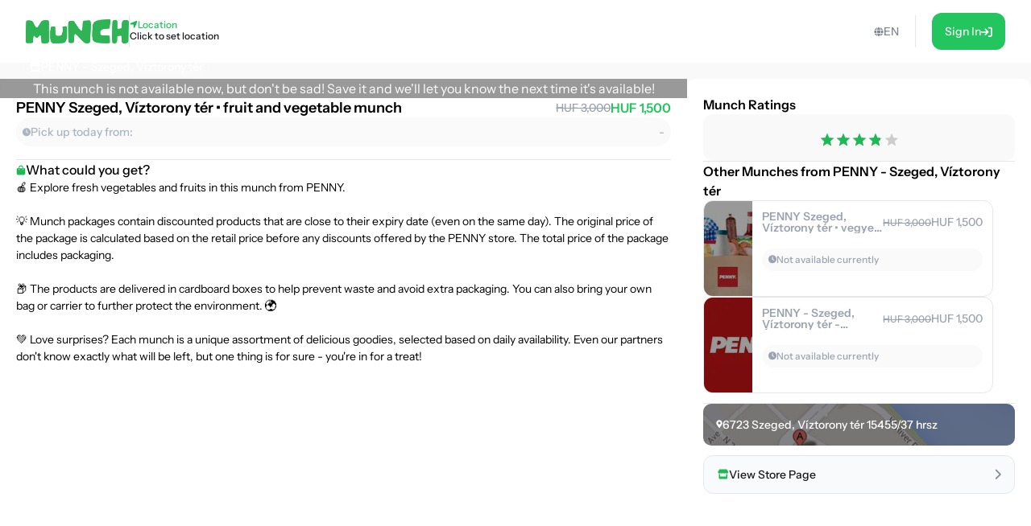

--- FILE ---
content_type: text/html; charset=utf-8
request_url: https://shop.munch.eco/product/penny-szeged-viztorony-ter-zoldseg-gyumolcs-munch-eu1
body_size: 30744
content:
<!DOCTYPE html><html lang="en"><head><meta charSet="utf-8"/><meta name="viewport" content="width=device-width,initial-scale=1"/><link rel="icon" type="image/png" sizes="24x24" href="/favicon.png"/><link rel="alternate" hrefLang="x-default" href="https://shop.munch.eco/product/penny-szeged-viztorony-ter-zoldseg-gyumolcs-munch-eu1"/><link rel="alternate" hrefLang="cs-cz" href="https://nesnezeno.eco/product/penny-szeged-viztorony-ter-zoldseg-gyumolcs-munch-eu1"/><title>Save PENNY Szeged, Víztorony tér • fruit and vegetable munch Munch from food waste and eat well at a discount! | Munch</title><meta property="og:title" content="Save PENNY Szeged, Víztorony tér • fruit and vegetable munch Munch from food waste and eat well at a discount! | Munch"/><meta name="description" content="🍎 Explore fresh vegetables and fruits in this munch from PENNY. 💡 Munch packages contain discounted products that are close to their expiry date (even on the same day). The original price of the package is calculated based on the retail price before any discounts offered by the PENNY store. The total price of the package includes packaging. 📦 The products are delivered in cardboard boxes to help prevent waste and avoid extra packaging. You can also bring your own bag or carrier to further protect the environment. 🌍 💚 Love surprises? Each munch is a unique assortment of delicious goodies, selected based on daily availability. Even our partners don&#x27;t know exactly what will be left, but one thing is for sure - you&#x27;re in for a treat!"/><meta property="og:description" content="🍎 Explore fresh vegetables and fruits in this munch from PENNY. 💡 Munch packages contain discounted products that are close to their expiry date (even on the same day). The original price of the package is calculated based on the retail price before any discounts offered by the PENNY store. The total price of the package includes packaging. 📦 The products are delivered in cardboard boxes to help prevent waste and avoid extra packaging. You can also bring your own bag or carrier to further protect the environment. 🌍 💚 Love surprises? Each munch is a unique assortment of delicious goodies, selected based on daily availability. Even our partners don&#x27;t know exactly what will be left, but one thing is for sure - you&#x27;re in for a treat!"/><meta property="og:image" content="https://ecommerce-assets.service.munch.eco/preview/20/zgy__preview.jpg"/><link rel="stylesheet" href="/assets/root-Ck2GcIio.css"/><link rel="stylesheet" href="/assets/tailwind-cV3wR4IN.css"/><link rel="stylesheet" href="/assets/style-CT15WtL0.css"/><link rel="stylesheet" href="/assets/skeleton-CqACEEbq.css"/><link rel="stylesheet" href="/assets/index-DclDMs_8.css"/></head><body class="bg-bgMild overflow-x-hidden"><script>window.env = {"APP_ENV":"prod","APP_REVISION":"4cf0607","API_BASE_URL_CLIENT":"https://api.service.munch.eco/v1/","APPLE_CLIENT_ID":"com.munch.web.service","APPLE_REDIRECT_URI":"https://shop.munch.eco/","FACEBOOK_APP_ID":"321279867024197","GOOGLE_MAPS_API_KEY":"AIzaSyBD_Ehh30vtzX5H0Lcff1Jv6RjLcE6ChyM"}</script><main class="relative flex flex-col w-screen min-h-screen max-w-[1320px] m-auto pt-[84px] lg:pt-[78px] px-4 lg:px-0 lg:min-h-screen"><section class="flex w-full flex-col gap-5 lg:grow lg:py-5"><section class="flex flex-col w-full lg:grow lg:items-stretch lg:flex-row lg:gap-[30px]"><div id="details" class="lg:basis-8/12 lg:grow"><article class="flex w-screen h-full flex-col items-center justify-start gap-2 lg:rounded-2xl bg-white pb-4 lg:pb-6 -mx-4 lg:mx-0 lg:w-full lg:gap-5"><div class="flex justify-center items-center relative aspect-[2/1] w-full lg:aspect-[16/6] lg:rounded-t-2xl bg-cover bg-center"><div class="absolute w-full h-full top-0 left-0 overflow-hidden z-0 "></div><p class="text-white text-center lg:text-left z-10">This munch is not available now, but don&#x27;t be sad! Save it and we&#x27;ll let you know the next time it&#x27;s available!</p><div class="absolute top-7 right-6"></div></div><div class="px-5 w-full"><div class="flex flex-col gap-2 self-stretch mb-4"><div class="flex items-center justify-between gap-4 w-full"><h1 class="text-lg leading-snug font-semibold text-ellipsis line-clamp-3 lg:line-clamp-1">PENNY Szeged, Víztorony tér • fruit and vegetable munch</h1><div class="flex flex-col lg:flex-row items-center lg:gap-1.5"><div class="text-sm font-medium text-gray-400 line-through">HUF 3,000</div><div class="text-base font-semibold text-green-500">HUF 1,500</div></div></div><div class="flex justify-between rounded-full bg-neutral-50 p-2"><div class="flex items-center gap-1.5"><div class="text-tMild transition-colors duration-300"><svg width="10" height="11" viewBox="0 0 10 11" fill="none" xmlns="http://www.w3.org/2000/svg"><path d="M5 0.25C7.75391 0.25 10 2.49609 10 5.25C10 8.02344 7.75391 10.25 5 10.25C2.22656 10.25 0 8.02344 0 5.25C0 2.49609 2.22656 0.25 5 0.25ZM7.14844 6.5C7.28516 6.28516 7.20703 5.99219 6.99219 5.875L5.46875 4.99609V2.59375C5.46875 2.33984 5.25391 2.125 5 2.125C4.72656 2.125 4.53125 2.33984 4.53125 2.59375V5.25C4.53125 5.42578 4.60938 5.58203 4.76562 5.66016L6.52344 6.67578C6.58203 6.71484 6.66016 6.73438 6.75781 6.73438C6.91406 6.73438 7.07031 6.65625 7.14844 6.5Z" fill="currentColor"></path></svg></div><p class="text-sm font-medium text-tMild">Pick up today from:</p></div><p class="text-sm font-medium text-tMild">-</p></div></div><div class="flex justify-center items-center w-full " style="margin-block:16px"><div class="h-px grow border-b"></div></div><div class="flex overflow-scroll flex-col gap-2.5 rounded-xl"><div class="flex items-center gap-1.5"><svg width="12" height="13" viewBox="0 0 12 13" fill="none" xmlns="http://www.w3.org/2000/svg"><path d="M10.5 4.25C10.8984 4.25 11.25 4.60156 11.25 5V10.625C11.25 11.6797 10.4062 12.5 9.375 12.5H2.625C1.57031 12.5 0.75 11.6797 0.75 10.625V5C0.75 4.60156 1.07812 4.25 1.5 4.25H3.1875V3.3125C3.1875 1.76562 4.42969 0.5 6 0.5C7.54688 0.5 8.8125 1.76562 8.8125 3.3125V4.25H10.5ZM4.3125 3.3125V4.25H7.6875V3.3125C7.6875 2.39844 6.91406 1.625 6 1.625C5.0625 1.625 4.3125 2.39844 4.3125 3.3125ZM3.75 6.3125C4.05469 6.3125 4.3125 6.07812 4.3125 5.75C4.3125 5.44531 4.05469 5.1875 3.75 5.1875C3.42188 5.1875 3.1875 5.44531 3.1875 5.75C3.1875 6.07812 3.42188 6.3125 3.75 6.3125ZM8.25 6.3125C8.55469 6.3125 8.8125 6.07812 8.8125 5.75C8.8125 5.44531 8.55469 5.1875 8.25 5.1875C7.92188 5.1875 7.6875 5.44531 7.6875 5.75C7.6875 6.07812 7.92188 6.3125 8.25 6.3125Z" fill="#1db954"></path></svg><span class="text-base font-medium">What could you get?</span></div></div></div></article></div><div class="lg:basis-4/12"><aside class="flex w-screen h-full rounded-xl bg-white -mx-4 p-4 lg:p-5 lg:w-full lg:mx-0"><div class="flex h-full flex-col items-center overflow-y-scroll w-full"><div class="w-full flex flex-col gap-3"><h4 class="font-semibold">Munch Ratings</h4><div class="flex flex-col gap-2"><div class="w-full flex justify-center py-4 bg-bgMild rounded-xl"></div></div></div><div class="flex justify-center items-center w-full " style="margin-block:16px"><div class="h-px grow border-b"></div></div><div class="flex flex-col gap-3 w-full mb-3"><h4 class="text-base font-semibold">Other Munches from PENNY - Szeged, Víztorony tér</h4><div class="relative flex overflow-hidden rounded-xl border border-gray-200 group transition-all duration-300 min-h-[120px] lg:hover:border-green-100 lg:min-w-[360px] lg:max-w-[360px] cursor-pointer "><div class="relative flex items-center justify-center min-w-[60px] max-w-[60px] bg-cover bg-center px-1.5 py-4"><div class="absolute w-full h-full top-0 left-0 overflow-hidden z-0 "></div></div><div class="flex w-auto justify-between grow flex-col gap-2 p-3"><div class="flex items-start gap-4 lg:items-center"><div class="grow whitespace-wrap text-sm font-semibold leading-[14px] line-clamp-2 text-gray-400">PENNY Szeged, Víztorony tér • vegyes munch</div><div class="flex items-end gap-1.5"><div class="text-xs font-medium leading-3 text-gray-400 line-through">HUF 3,000</div><div class="text-sm font-medium leading-[14px] text-gray-400">HUF 1,500</div></div></div><div class="flex justify-between gap-2 rounded-[100px] bg-neutral-50 p-2"><div class="flex items-center gap-1"><div class="text-gray-400 transition-colors duration-300"><svg width="10" height="11" viewBox="0 0 10 11" fill="none" xmlns="http://www.w3.org/2000/svg"><path d="M5 0.25C7.75391 0.25 10 2.49609 10 5.25C10 8.02344 7.75391 10.25 5 10.25C2.22656 10.25 0 8.02344 0 5.25C0 2.49609 2.22656 0.25 5 0.25ZM7.14844 6.5C7.28516 6.28516 7.20703 5.99219 6.99219 5.875L5.46875 4.99609V2.59375C5.46875 2.33984 5.25391 2.125 5 2.125C4.72656 2.125 4.53125 2.33984 4.53125 2.59375V5.25C4.53125 5.42578 4.60938 5.58203 4.76562 5.66016L6.52344 6.67578C6.58203 6.71484 6.66016 6.73438 6.75781 6.73438C6.91406 6.73438 7.07031 6.65625 7.14844 6.5Z" fill="currentColor"></path></svg></div><div class="whitespace-nowrap text-xs font-medium leading-3 text-gray-400">Not available currently</div></div></div><div class="flex items-center justify-end gap-1.5 lg:gap-2.5"></div></div></div><div class="relative flex overflow-hidden rounded-xl border border-gray-200 group transition-all duration-300 min-h-[120px] lg:hover:border-green-100 lg:min-w-[360px] lg:max-w-[360px] cursor-pointer "><div class="relative flex items-center justify-center min-w-[60px] max-w-[60px] bg-cover bg-center px-1.5 py-4"><div class="absolute w-full h-full top-0 left-0 overflow-hidden z-0 "></div></div><div class="flex w-auto justify-between grow flex-col gap-2 p-3"><div class="flex items-start gap-4 lg:items-center"><div class="grow whitespace-wrap text-sm font-semibold leading-[14px] line-clamp-2 text-gray-400">PENNY - Szeged, Víztorony tér - Édesség Munch</div><div class="flex items-end gap-1.5"><div class="text-xs font-medium leading-3 text-gray-400 line-through">HUF 3,000</div><div class="text-sm font-medium leading-[14px] text-gray-400">HUF 1,500</div></div></div><div class="flex justify-between gap-2 rounded-[100px] bg-neutral-50 p-2"><div class="flex items-center gap-1"><div class="text-gray-400 transition-colors duration-300"><svg width="10" height="11" viewBox="0 0 10 11" fill="none" xmlns="http://www.w3.org/2000/svg"><path d="M5 0.25C7.75391 0.25 10 2.49609 10 5.25C10 8.02344 7.75391 10.25 5 10.25C2.22656 10.25 0 8.02344 0 5.25C0 2.49609 2.22656 0.25 5 0.25ZM7.14844 6.5C7.28516 6.28516 7.20703 5.99219 6.99219 5.875L5.46875 4.99609V2.59375C5.46875 2.33984 5.25391 2.125 5 2.125C4.72656 2.125 4.53125 2.33984 4.53125 2.59375V5.25C4.53125 5.42578 4.60938 5.58203 4.76562 5.66016L6.52344 6.67578C6.58203 6.71484 6.66016 6.73438 6.75781 6.73438C6.91406 6.73438 7.07031 6.65625 7.14844 6.5Z" fill="currentColor"></path></svg></div><div class="whitespace-nowrap text-xs font-medium leading-3 text-gray-400">Not available currently</div></div></div><div class="flex items-center justify-end gap-1.5 lg:gap-2.5"></div></div></div></div><div class="flex justify-center items-center w-full " style="margin-block:16px"><div class="h-px grow border-b"></div></div><div class="flex flex-col gap-2 w-full"></div><button class="group w-full flex items-center justify-between gap-1.5 rounded-xl border border-gray-200 bg-gray-50 p-4 transition-all duration-300 lg:hover:border-green-100 mt-3"><div class="flex items-center gap-2"><div class="text-green-100"><svg width="15" height="13" viewBox="0 0 15 13" fill="none" xmlns="http://www.w3.org/2000/svg"><path d="M12.3203 6.5C12.4609 6.5 12.5781 6.5 12.6484 6.47656C12.7656 6.47656 12.8594 6.42969 12.9531 6.40625V11.375C12.9531 12.0078 12.4609 12.5 11.8516 12.5H3.60156C2.99219 12.5 2.5 12.0078 2.5 11.375V6.40625C2.59375 6.42969 2.66406 6.47656 2.75781 6.47656C2.89844 6.5 3.01562 6.5 3.15625 6.5C3.4375 6.5 3.71875 6.45312 3.97656 6.38281V9.5H11.5V6.38281C11.7578 6.45312 12.0391 6.5 12.3203 6.5ZM13.8203 2.9375C14.5234 4.03906 13.9141 5.5625 12.6016 5.75C12.5078 5.75 12.4141 5.75 12.3203 5.75C11.7109 5.75 11.1719 5.49219 10.7969 5.09375C10.4219 5.49219 9.88281 5.75 9.27344 5.75C8.66406 5.75 8.10156 5.49219 7.72656 5.09375C7.35156 5.49219 6.8125 5.75 6.20312 5.75C5.59375 5.75 5.05469 5.49219 4.67969 5.09375C4.30469 5.49219 3.76562 5.75 3.15625 5.75C3.0625 5.75 2.96875 5.75 2.875 5.75C1.5625 5.5625 0.953125 4.03906 1.65625 2.9375L2.99219 0.828125C3.10938 0.617188 3.32031 0.5 3.55469 0.5H11.9219C12.1562 0.5 12.3672 0.617188 12.4844 0.828125L13.8203 2.9375Z" fill="currentColor"></path></svg></div><p class="text-sm font-medium leading-[14px] text-zinc-900 transition-colors duration-300 lg:group-hover:text-green-100">View Store Page</p></div><div class="text-tStrong lg:group-hover:text-green-100 duration-300"><svg width="8" height="13" viewBox="0 0 8 13" fill="none" xmlns="http://www.w3.org/2000/svg" class="lg:group-hover:translate-x-1 transition-all duration-300"><path d="M1.625 12.875C1.37891 12.875 1.16016 12.793 0.996094 12.6289C0.640625 12.3008 0.640625 11.7266 0.996094 11.3984L5.61719 6.75L0.996094 2.12891C0.640625 1.80078 0.640625 1.22656 0.996094 0.898438C1.32422 0.542969 1.89844 0.542969 2.22656 0.898438L7.47656 6.14844C7.83203 6.47656 7.83203 7.05078 7.47656 7.37891L2.22656 12.6289C2.0625 12.793 1.84375 12.875 1.625 12.875Z" fill="currentColor"></path></svg></div></button></div></aside></div></section></section></main><div></div><div style="position:fixed;z-index:9999;top:16px;left:16px;right:16px;bottom:16px;pointer-events:none"></div><script>((STORAGE_KEY, restoreKey) => {
    if (!window.history.state || !window.history.state.key) {
      let key = Math.random().toString(32).slice(2);
      window.history.replaceState({
        key
      }, "");
    }
    try {
      let positions = JSON.parse(sessionStorage.getItem(STORAGE_KEY) || "{}");
      let storedY = positions[restoreKey || window.history.state.key];
      if (typeof storedY === "number") {
        window.scrollTo(0, storedY);
      }
    } catch (error) {
      console.error(error);
      sessionStorage.removeItem(STORAGE_KEY);
    }
  })("positions", null)</script><link rel="modulepreload" href="/assets/manifest-c389d049.js"/><link rel="modulepreload" href="/assets/entry.client-D2hM_L2v.js"/><link rel="modulepreload" href="/assets/Button-DYxomFKc.js"/><link rel="modulepreload" href="/assets/i18n.config-Dy6quDNj.js"/><link rel="modulepreload" href="/assets/exports-D79OeWb5.js"/><link rel="modulepreload" href="/assets/node-DmZ1_KyB.js"/><link rel="modulepreload" href="/assets/index.es-JsP_XW0n.js"/><link rel="modulepreload" href="/assets/user-CuXLl6oc.js"/><link rel="modulepreload" href="/assets/ResizedImage-DqB-_4iA.js"/><link rel="modulepreload" href="/assets/order-C-xS-mAB.js"/><link rel="modulepreload" href="/assets/_baseSum-Cz9yialR.js"/><link rel="modulepreload" href="/assets/index-BPzv6Xhe.js"/><link rel="modulepreload" href="/assets/useFeature-PZkR49I9.js"/><link rel="modulepreload" href="/assets/client-only-CwkMJKIL.js"/><link rel="modulepreload" href="/assets/replaceLanguageCodeInUrl-U_ii4Ygd.js"/><link rel="modulepreload" href="/assets/Link-Duymc102.js"/><link rel="modulepreload" href="/assets/useNavigate-BQp23Vd0.js"/><link rel="modulepreload" href="/assets/index-D3K58-3m.js"/><link rel="modulepreload" href="/assets/auth-C0TVRpHm.js"/><link rel="modulepreload" href="/assets/index-DWSGV97e.js"/><link rel="modulepreload" href="/assets/index.esm-9ip5sjLL.js"/><link rel="modulepreload" href="/assets/useSingleEffect-p_kZSpeb.js"/><link rel="modulepreload" href="/assets/SocialMediaButton-Dlg3b_VA.js"/><link rel="modulepreload" href="/assets/Separator-DbPwyAOt.js"/><link rel="modulepreload" href="/assets/useOrderHistory-JNVLfAb4.js"/><link rel="modulepreload" href="/assets/useIsDesktop-B4Xg9A7Q.js"/><link rel="modulepreload" href="/assets/MoonLoader-BBcsBU0E.js"/><link rel="modulepreload" href="/assets/InputField-D5De2WzR.js"/><link rel="modulepreload" href="/assets/AuthLayout-BitDu98Y.js"/><link rel="modulepreload" href="/assets/root-C_0IIzAD.js"/><link rel="modulepreload" href="/assets/root-DqFQ7ZNG.js"/><link rel="modulepreload" href="/assets/ProductCardCompact-BxpVQ5Vv.js"/><link rel="modulepreload" href="/assets/StockBanner-CX4bU7K-.js"/><link rel="modulepreload" href="/assets/LinkButton-CTePayI0.js"/><link rel="modulepreload" href="/assets/vendor-JlEZ_yqd.js"/><link rel="modulepreload" href="/assets/lib-DoRN-mFN.js"/><link rel="modulepreload" href="/assets/product._slug-BlMqZU9J.js"/><script>window.__remixContext = {"url":"/product/penny-szeged-viztorony-ter-zoldseg-gyumolcs-munch-eu1","basename":"/","future":{"v3_fetcherPersist":true,"v3_relativeSplatPath":true,"v3_throwAbortReason":true,"unstable_singleFetch":false,"unstable_fogOfWar":false},"isSpaMode":false,"state":{"loaderData":{"root":{"ENV":{"APP_ENV":"prod","APP_REVISION":"4cf0607","SENTRY_DSN":"https://8f80de105c498e34d71ba30d2d45ae31@o4505782556622848.ingest.us.sentry.io/4507033276252160","API_BASE_URL_CLIENT":"https://api.service.munch.eco/v1/","API_BASE_URL_SERVER":"http://api-gateway-service.apps.svc.cluster.local:3000/v1","APPLE_CLIENT_ID":"com.munch.web.service","APPLE_REDIRECT_URI":"https://shop.munch.eco/","CONFIGCAT_API_KEY":"KbjbCK4-SU6KZ6seO8FoBw/YKc22wZbdU-zOrkjOptUMw","FACEBOOK_APP_ID":"321279867024197","GOOGLE_CLIENT_ID":"1092808978173-8ad23hccdjkqgihpm2hoj2dj7a2aa69t.apps.googleusercontent.com","GOOGLE_MAPS_API_KEY":"AIzaSyBD_Ehh30vtzX5H0Lcff1Jv6RjLcE6ChyM","GOOGLE_TAG_MANAGER_ID":"GTM-N899NLR2","GOOGLE_TAG_MANAGER_AUTH":"KM-jyxtFXFncBH2AJsnvBA","GOOGLE_TAG_MANAGER_PREVIEW":"env-1","INTERCOM_APP_ID":"mw41h38o","ONESIGNAL_APP_ID":"59bc6380-3e25-4c9c-970a-cc8bec14da02","SEGMENT_WRITE_KEY":"84E7fNTMe9QrUqLnQG8wKGcqqJzFqtEF"},"language":"en","faviconPath":"/favicon.png","mainLogoPath":"/images/logo.png","isNesnezeno":false,"origin":"http://shop.munch.eco","hostname":"shop.munch.eco","pathname":"/product/penny-szeged-viztorony-ter-zoldseg-gyumolcs-munch-eu1","sentryTrace":"a8064d72c5c7f73b02f304de135c45a8-e1268301f052f4ae-0","sentryBaggage":"sentry-environment=prod,sentry-public_key=8f80de105c498e34d71ba30d2d45ae31,sentry-trace_id=a8064d72c5c7f73b02f304de135c45a8,sentry-sampled=false","remixVersion":2},"product.$slug":{"metaTitle":"Save PENNY Szeged, Víztorony tér • fruit and vegetable munch Munch from food waste and eat well at a discount! | Munch","product":{"id":"8169-eu1","name":"PENNY Szeged, Víztorony tér • fruit and vegetable munch","stock_quantity":0,"regular_price_formatted":300000,"price_formatted":"150000","currency":"HUF","vendor":{"id":"3764","name":"PENNY - Szeged, Víztorony tér","address":{"street_1":"Víztorony tér 15455/37 hrsz","street_2":"","city":"Szeged","zip":"6723","country":"Hungary"},"thumbnail":"https://ecommerce-assets.service.munch.eco/preview/d7/penny_logo_sima__15__preview.jpg","salesUnit":"bundle"},"latitude":"46.270543","longitude":"20.163746","thumbnail":"https://ecommerce-assets.service.munch.eco/preview/20/zgy__preview.jpg","average_rating":3.7884615384615383,"distance":0,"pickup_intervals":"08:00 - 18:00","permalink":"/products/penny-szeged-viztorony-ter-fruit-and-vegetable-munch-eu1","purchasable":true,"manage_stock":true,"stock_status":"out of stock","facets":["vegetables-fruits","hagyomanyos-csomagolas"],"allergens":[],"description":"🍎 Explore fresh vegetables and fruits in this munch from PENNY.\u003cbr\u003e\u003cbr\u003e 💡 Munch packages contain discounted products that are close to their expiry date (even on the same day). The original price of the package is calculated based on the retail price before any discounts offered by the PENNY store. The total price of the package includes packaging.\u003cbr\u003e\u003cbr\u003e 📦 The products are delivered in cardboard boxes to help prevent waste and avoid extra packaging. You can also bring your own bag or carrier to further protect the environment. 🌍\u003cbr\u003e\u003cbr\u003e 💚 Love surprises? Each munch is a unique assortment of delicious goodies, selected based on daily availability. Even our partners don't know exactly what will be left, but one thing is for sure - you're in for a treat!","reviews":[],"foodAmount":0,"foodPickupExperience":0,"foodValue":0,"foodQuality":0,"reviewRating10":7.576923076923077,"newReviewCount":0,"slug":"penny-szeged-viztorony-ter-fruit-and-vegetable-munch-eu1","variantId":"8131-eu1","pickup_date":"2026-01-18","reviewCount":13,"reviewRating":3.7884615384615383,"cartStock":0,"type":"product","cooldownInDays":0,"pickupMode":"takeaway","redeemableInDays":0,"isNew":true,"cashbackPercentage":10,"dealValidationResult":[],"isOFT":true,"isPreAuthorization":false,"minimumPrice":0},"dehydratedState":{"mutations":[],"queries":[{"state":{"data":{"id":"8169-eu1","name":"PENNY Szeged, Víztorony tér • fruit and vegetable munch","stock_quantity":0,"regular_price_formatted":300000,"price_formatted":"150000","currency":"HUF","vendor":{"id":"3764","name":"PENNY - Szeged, Víztorony tér","address":{"street_1":"Víztorony tér 15455/37 hrsz","street_2":"","city":"Szeged","zip":"6723","country":"Hungary"},"thumbnail":"https://ecommerce-assets.service.munch.eco/preview/d7/penny_logo_sima__15__preview.jpg","salesUnit":"bundle"},"latitude":"46.270543","longitude":"20.163746","thumbnail":"https://ecommerce-assets.service.munch.eco/preview/20/zgy__preview.jpg","average_rating":3.7884615384615383,"distance":0,"pickup_intervals":"08:00 - 18:00","permalink":"/products/penny-szeged-viztorony-ter-fruit-and-vegetable-munch-eu1","purchasable":true,"manage_stock":true,"stock_status":"out of stock","facets":["vegetables-fruits","hagyomanyos-csomagolas"],"allergens":[],"description":"🍎 Explore fresh vegetables and fruits in this munch from PENNY.\u003cbr\u003e\u003cbr\u003e 💡 Munch packages contain discounted products that are close to their expiry date (even on the same day). The original price of the package is calculated based on the retail price before any discounts offered by the PENNY store. The total price of the package includes packaging.\u003cbr\u003e\u003cbr\u003e 📦 The products are delivered in cardboard boxes to help prevent waste and avoid extra packaging. You can also bring your own bag or carrier to further protect the environment. 🌍\u003cbr\u003e\u003cbr\u003e 💚 Love surprises? Each munch is a unique assortment of delicious goodies, selected based on daily availability. Even our partners don't know exactly what will be left, but one thing is for sure - you're in for a treat!","reviews":[],"foodAmount":0,"foodPickupExperience":0,"foodValue":0,"foodQuality":0,"reviewRating10":7.576923076923077,"newReviewCount":0,"slug":"penny-szeged-viztorony-ter-fruit-and-vegetable-munch-eu1","variantId":"8131-eu1","pickup_date":"2026-01-18","reviewCount":13,"reviewRating":3.7884615384615383,"cartStock":0,"type":"product","cooldownInDays":0,"pickupMode":"takeaway","redeemableInDays":0,"isNew":true,"cashbackPercentage":10,"dealValidationResult":[],"isOFT":true,"isPreAuthorization":false,"minimumPrice":0},"dataUpdateCount":1,"dataUpdatedAt":1768703531642,"error":null,"errorUpdateCount":0,"errorUpdatedAt":0,"fetchFailureCount":0,"fetchFailureReason":null,"fetchMeta":null,"isInvalidated":false,"status":"success","fetchStatus":"idle"},"queryKey":["product","penny-szeged-viztorony-ter-zoldseg-gyumolcs-munch-eu1","en"],"queryHash":"[\"product\",\"penny-szeged-viztorony-ter-zoldseg-gyumolcs-munch-eu1\",\"en\"]"},{"state":{"data":[{"__typename":"Product","id":"8172-eu1","name":"PENNY Szeged, Víztorony tér • vegyes munch","stock_quantity":0,"regular_price_formatted":300000,"price_formatted":"150000","currency":"HUF","vendor":{"id":"3764","name":"PENNY - Szeged, Víztorony tér","address":{"street_1":"Víztorony tér 15455/37 hrsz","street_2":"","city":"Szeged","zip":"6723","country":"Hungary"},"thumbnail":"https://ecommerce-assets.service.munch.eco/preview/d7/penny_logo_sima__15__preview.jpg","salesUnit":"bundle"},"latitude":"46.270543","longitude":"20.163746","thumbnail":"https://ecommerce-assets.service.munch.eco/preview/80/vegyes1__preview.jpg","average_rating":4.176174496644295,"distance":0,"pickup_intervals":"08:00 - 20:00","permalink":"/products/penny-szeged-viztorony-ter-vegyes-munch-eu1","purchasable":true,"manage_stock":true,"stock_status":"out of stock","facets":["bolt","hagyomanyos-csomagolas"],"allergens":[],"description":"🥫 Ebben a munchban a PENNY kínálatából tudtok előre összekészített csomagokat megmenteni az aktuális készlet függvényében. A csomagok bármilyen termékeket tartalmazhatnak, például zöldséget, gyümölcsöt, hűtött árut, tejterméket, húskészítményt, alapvető élelmiszereket, italokat vagy édességeket.\u003cbr\u003e\u003cbr\u003e \u003cbr\u003e\u003cbr\u003e 💡 A Munch csomagokba lejárat közeli (akár aznapi lejáratú) leértékelt termékek kerülnek. A csomag eredeti árának számításakor az adott PENNY üzlet által feltüntetett kedvezmények előtti fogyasztói ár kerül figyelembevételre. A csomag teljes ára a csomagolást is magában foglalja.\u003cbr\u003e\u003cbr\u003e \u003cbr\u003e\u003cbr\u003e 📦 A termékeket kartondobozokban kapod meg, ezzel is segítve a pazarlás megelőzését, elkerülve a plusz csomagolást. Emellett lehet saját táskát, zacskót is vinni, amellyel még inkább véded a környezetet.\u003cbr\u003e\u003cbr\u003e \u003cbr\u003e\u003cbr\u003e 💚 Lepd meg magad! Minden munch egy egyedileg összeállított finomságválogatás, amely tartalma az üzlet napi kínálatától függ. Még partnereink sem tudják előre, mi marad meg, de egy dolog biztos – finom falatok várnak rád!","reviews":[],"foodAmount":4.042253521126761,"foodPickupExperience":4,"foodValue":4.042253521126761,"foodQuality":3.9577464788732395,"reviewRating10":8.35234899328859,"newReviewCount":71,"slug":"penny-szeged-viztorony-ter-vegyes-munch-eu1","variantId":"8133-eu1","pickup_date":"2026-01-18","reviewCount":149,"reviewRating":4.176174496644295,"cartStock":0,"type":"product","cooldownInDays":0,"pickupMode":"takeaway","redeemableInDays":0,"isNew":true,"cashbackPercentage":10,"dealValidationResult":[],"isOFT":false,"isPreAuthorization":false,"minimumPrice":0},{"__typename":"Product","id":"408414-eu1","name":"PENNY - Szeged, Víztorony tér - Édesség Munch","stock_quantity":0,"regular_price_formatted":300000,"price_formatted":"150000","currency":"HUF","vendor":{"id":"3764","name":"PENNY - Szeged, Víztorony tér","address":{"street_1":"Víztorony tér 15455/37 hrsz","street_2":"","city":"Szeged","zip":"6723","country":"Hungary"},"thumbnail":"https://ecommerce-assets.service.munch.eco/preview/d7/penny_logo_sima__15__preview.jpg","salesUnit":"bundle"},"latitude":"46.270543","longitude":"20.163746","thumbnail":"https://ecommerce-assets.service.munch.eco/preview/c1/40e8913e-4049-4458-b255-ae3919c8a17b_a4f485830e155a7b2401d70108ed09b2__preview.png","average_rating":4.428571428571429,"distance":0,"pickup_intervals":"08:00 - 20:00","permalink":"/products/penny-szeged-viztorony-ter-edesseg-munch-eu1","purchasable":true,"manage_stock":true,"stock_status":"out of stock","facets":["universal","hagyomanyos-csomagolas"],"allergens":[],"description":"Csoki cukor rágó müzli Stb...📦 A termékeket kartondobozokban kapod meg, ezzel is segítve a pazarlás megelőzését, elkerülve a plusz csomagolást. Emellett lehet saját táskát, zacskót is vinni, amellyel még inkább véded a környezetet.\u003cbr\u003e\u003cbr\u003e\u003cbr\u003e\u003cbr\u003e💚 Menj biztosra! Minden munch pontosan meghatározott termékeket, vagy gondosan válogatott finomságokat tartalmaz, így mindig tudod, mire számíthatsz. Lepd meg magad, és élvezd a válogatást!","reviews":[],"foodAmount":4,"foodPickupExperience":4.5,"foodValue":4,"foodQuality":3.75,"reviewRating10":8.857142857142858,"newReviewCount":4,"slug":"penny-szeged-viztorony-ter-edesseg-munch-eu1","variantId":"408282-eu1","pickup_date":"2026-01-18","reviewCount":7,"reviewRating":4.428571428571429,"cartStock":0,"type":"product","cooldownInDays":0,"pickupMode":"dine-in","redeemableInDays":0,"isNew":true,"cashbackPercentage":10,"dealValidationResult":[],"isOFT":false,"isPreAuthorization":false,"minimumPrice":0}],"dataUpdateCount":1,"dataUpdatedAt":1768703531724,"error":null,"errorUpdateCount":0,"errorUpdatedAt":0,"fetchFailureCount":0,"fetchFailureReason":null,"fetchMeta":null,"isInvalidated":false,"status":"success","fetchStatus":"idle"},"queryKey":["vendorMunches","3764","8131-eu1"],"queryHash":"[\"vendorMunches\",\"3764\",\"8131-eu1\"]"}]},"isNesnezeno":false}},"actionData":null,"errors":null}};</script><script type="module" async="">import "/assets/manifest-c389d049.js";
import * as route0 from "/assets/root-DqFQ7ZNG.js";
import * as route1 from "/assets/product._slug-BlMqZU9J.js";

window.__remixRouteModules = {"root":route0,"product.$slug":route1};

import("/assets/entry.client-D2hM_L2v.js");</script><footer class="bg-green-10"><div class="flex flex-col mx-10 pt-4 lg:pt-12 lg:max-w-[1320px] lg:m-auto"><div class="flex items-center justify-between"><div class="flex flex-wrap gap-12 lg:gap-24 mb-4 w-full"><div class="flex flex-col gap-2"><h3 class="font-semibold text-lg leading-6">Munch</h3><ul class="flex flex-col gap-2"><li><a class="font-medium text-sm text-gray-500 leading-none transition-color duration-300 lg:hover:text-green-100" href="https://munch.eco/" target="_blank">About Us</a></li><li><a class="font-medium text-sm text-gray-500 leading-none transition-color duration-300 lg:hover:text-green-100" href="https://munch.eco/partner" target="_blank">Partners</a></li></ul></div><div class="flex flex-col gap-2"><h3 class="font-semibold text-lg leading-6">Company</h3><ul class="flex flex-col gap-2"><li><a class="font-medium text-sm text-gray-500 leading-none transition-color duration-300 lg:hover:text-green-100" href="https://careers.munch.eco/" target="_blank">Careers</a></li><li><a class="font-medium text-sm text-gray-500 leading-none transition-color duration-300 lg:hover:text-green-100" href="https://munch.eco/contact" target="_blank">Contact</a></li><li><a class="font-medium text-sm text-gray-500 leading-none transition-color duration-300 lg:hover:text-green-100" href="https://munch.eco/press" target="_blank">Press</a></li></ul></div></div></div><div class="flex justify-center items-center w-full " style="margin-block:16px"><div class="h-px grow border-b"></div></div><div class="flex flex-col items-center gap-4 pb-4 pt-4 lg:pt-0 lg:flex-row lg:justify-between"><div class="-my-2 order-1 mb-1 transition-transform duration-200 lg:mb-0 lg:my-0 lg:hover:-rotate-2"></div><div class="flex flex-wrap gap-2 order-2 lg:justify-center"></div><div class="flex items-center order-3"></div></div></div></footer></body></html>

--- FILE ---
content_type: application/javascript; charset=UTF-8
request_url: https://shop.munch.eco/assets/useFeature-PZkR49I9.js
body_size: 93108
content:
import{Z as Wt,_ as Vt,q as jt}from"./i18n.config-Dy6quDNj.js";import{R as Et,r as Ot}from"./Button-DYxomFKc.js";import{u as Bt}from"./user-CuXLl6oc.js";var Ae=function(t,e){return Ae=Object.setPrototypeOf||{__proto__:[]}instanceof Array&&function(r,n){r.__proto__=n}||function(r,n){for(var i in n)Object.prototype.hasOwnProperty.call(n,i)&&(r[i]=n[i])},Ae(t,e)};function U(t,e){if(typeof e!="function"&&e!==null)throw new TypeError("Class extends value "+String(e)+" is not a constructor or null");Ae(t,e);function r(){this.constructor=t}t.prototype=e===null?Object.create(e):(r.prototype=e.prototype,new r)}var D=function(){return D=Object.assign||function(e){for(var r,n=1,i=arguments.length;n<i;n++){r=arguments[n];for(var o in r)Object.prototype.hasOwnProperty.call(r,o)&&(e[o]=r[o])}return e},D.apply(this,arguments)};function _r(t,e){var r={};for(var n in t)Object.prototype.hasOwnProperty.call(t,n)&&e.indexOf(n)<0&&(r[n]=t[n]);if(t!=null&&typeof Object.getOwnPropertySymbols=="function")for(var i=0,n=Object.getOwnPropertySymbols(t);i<n.length;i++)e.indexOf(n[i])<0&&Object.prototype.propertyIsEnumerable.call(t,n[i])&&(r[n[i]]=t[n[i]]);return r}function E(t,e,r,n){function i(o){return o instanceof r?o:new r(function(s){s(o)})}return new(r||(r=Promise))(function(o,s){function a(f){try{l(n.next(f))}catch(h){s(h)}}function u(f){try{l(n.throw(f))}catch(h){s(h)}}function l(f){f.done?o(f.value):i(f.value).then(a,u)}l((n=n.apply(t,e||[])).next())})}function O(t,e){var r={label:0,sent:function(){if(o[0]&1)throw o[1];return o[1]},trys:[],ops:[]},n,i,o,s;return s={next:a(0),throw:a(1),return:a(2)},typeof Symbol=="function"&&(s[Symbol.iterator]=function(){return this}),s;function a(l){return function(f){return u([l,f])}}function u(l){if(n)throw new TypeError("Generator is already executing.");for(;s&&(s=0,l[0]&&(r=0)),r;)try{if(n=1,i&&(o=l[0]&2?i.return:l[0]?i.throw||((o=i.return)&&o.call(i),0):i.next)&&!(o=o.call(i,l[1])).done)return o;switch(i=0,o&&(l=[l[0]&2,o.value]),l[0]){case 0:case 1:o=l;break;case 4:return r.label++,{value:l[1],done:!1};case 5:r.label++,i=l[1],l=[0];continue;case 7:l=r.ops.pop(),r.trys.pop();continue;default:if(o=r.trys,!(o=o.length>0&&o[o.length-1])&&(l[0]===6||l[0]===2)){r=0;continue}if(l[0]===3&&(!o||l[1]>o[0]&&l[1]<o[3])){r.label=l[1];break}if(l[0]===6&&r.label<o[1]){r.label=o[1],o=l;break}if(o&&r.label<o[2]){r.label=o[2],r.ops.push(l);break}o[2]&&r.ops.pop(),r.trys.pop();continue}l=e.call(t,r)}catch(f){l=[6,f],i=0}finally{n=o=0}if(l[0]&5)throw l[1];return{value:l[0]?l[1]:void 0,done:!0}}}function St(){for(var t=0,e=0,r=arguments.length;e<r;e++)t+=arguments[e].length;for(var n=Array(t),i=0,e=0;e<r;e++)for(var o=arguments[e],s=0,a=o.length;s<a;s++,i++)n[i]=o[s];return n}function qr(t,e,r){if(r||arguments.length===2)for(var n=0,i=e.length,o;n<i;n++)(o||!(n in e))&&(o||(o=Array.prototype.slice.call(e,0,n)),o[n]=e[n]);return t.concat(o||Array.prototype.slice.call(e))}function T(t,e){return Object.defineProperty?Object.defineProperty(t,"raw",{value:e}):t.raw=e,t}var Ie=Et.createContext(void 0);Ie.displayName="ConfigCatContext";function Kt(){var t=Ot.useContext(Ie);if(!t)throw Error("useConfigCatClient hook must be used in ConfigCatProvider!");return t.client}var j;(function(t){t[t.Fetched=0]="Fetched",t[t.NotModified=1]="NotModified",t[t.Errored=2]="Errored"})(j||(j={}));var V=function(){function t(e,r,n,i){this.status=e,this.config=r,this.errorMessage=n,this.errorException=i}return t.success=function(e){return new t(j.Fetched,e)},t.notModified=function(e){return new t(j.NotModified,e)},t.error=function(e,r,n){return new t(j.Errored,e,r??"Unknown error.",n)},t}(),ae=function(t){U(e,t);function e(r){for(var n=[],i=1;i<arguments.length;i++)n[i-1]=arguments[i];var o=t.call(this,function(s,a){switch(s){case"abort":return"Request was aborted.";case"timeout":var u=a[0];return"Request timed out. Timeout value: "+u+"ms";case"failure":var l=a[0],f="Request failed due to a network or protocol error.";return l?f+" "+(l instanceof Error?l.message:l+""):f}}(r,n))||this;return o.cause=r,o instanceof e||(Object.setPrototypeOf||function(s,a){return s.__proto__=a})(o,e.prototype),o.args=n,o}return e}(Error),Z;(function(t){t[t.No=0]="No",t[t.Should=1]="Should",t[t.Force=2]="Force"})(Z||(Z={}));var M;(function(t){t[t.Boolean=0]="Boolean",t[t.String=1]="String",t[t.Int=2]="Int",t[t.Double=3]="Double"})(M||(M={}));var c;(function(t){t[t.TextIsOneOf=0]="TextIsOneOf",t[t.TextIsNotOneOf=1]="TextIsNotOneOf",t[t.TextContainsAnyOf=2]="TextContainsAnyOf",t[t.TextNotContainsAnyOf=3]="TextNotContainsAnyOf",t[t.SemVerIsOneOf=4]="SemVerIsOneOf",t[t.SemVerIsNotOneOf=5]="SemVerIsNotOneOf",t[t.SemVerLess=6]="SemVerLess",t[t.SemVerLessOrEquals=7]="SemVerLessOrEquals",t[t.SemVerGreater=8]="SemVerGreater",t[t.SemVerGreaterOrEquals=9]="SemVerGreaterOrEquals",t[t.NumberEquals=10]="NumberEquals",t[t.NumberNotEquals=11]="NumberNotEquals",t[t.NumberLess=12]="NumberLess",t[t.NumberLessOrEquals=13]="NumberLessOrEquals",t[t.NumberGreater=14]="NumberGreater",t[t.NumberGreaterOrEquals=15]="NumberGreaterOrEquals",t[t.SensitiveTextIsOneOf=16]="SensitiveTextIsOneOf",t[t.SensitiveTextIsNotOneOf=17]="SensitiveTextIsNotOneOf",t[t.DateTimeBefore=18]="DateTimeBefore",t[t.DateTimeAfter=19]="DateTimeAfter",t[t.SensitiveTextEquals=20]="SensitiveTextEquals",t[t.SensitiveTextNotEquals=21]="SensitiveTextNotEquals",t[t.SensitiveTextStartsWithAnyOf=22]="SensitiveTextStartsWithAnyOf",t[t.SensitiveTextNotStartsWithAnyOf=23]="SensitiveTextNotStartsWithAnyOf",t[t.SensitiveTextEndsWithAnyOf=24]="SensitiveTextEndsWithAnyOf",t[t.SensitiveTextNotEndsWithAnyOf=25]="SensitiveTextNotEndsWithAnyOf",t[t.SensitiveArrayContainsAnyOf=26]="SensitiveArrayContainsAnyOf",t[t.SensitiveArrayNotContainsAnyOf=27]="SensitiveArrayNotContainsAnyOf",t[t.TextEquals=28]="TextEquals",t[t.TextNotEquals=29]="TextNotEquals",t[t.TextStartsWithAnyOf=30]="TextStartsWithAnyOf",t[t.TextNotStartsWithAnyOf=31]="TextNotStartsWithAnyOf",t[t.TextEndsWithAnyOf=32]="TextEndsWithAnyOf",t[t.TextNotEndsWithAnyOf=33]="TextNotEndsWithAnyOf",t[t.ArrayContainsAnyOf=34]="ArrayContainsAnyOf",t[t.ArrayNotContainsAnyOf=35]="ArrayNotContainsAnyOf"})(c||(c={}));var z;(function(t){t[t.Equals=0]="Equals",t[t.NotEquals=1]="NotEquals"})(z||(z={}));var W;(function(t){t[t.IsIn=0]="IsIn",t[t.IsNotIn=1]="IsNotIn"})(W||(W={}));var k=function(){function t(e,r,n,i){this.configJson=e,this.config=r,this.timestamp=n,this.httpETag=i}return t.equals=function(e,r){return e.httpETag&&r.httpETag?e.httpETag===r.httpETag:e.configJson===r.configJson},t.prototype.with=function(e){return new t(this.configJson,this.config,e,this.httpETag)},Object.defineProperty(t.prototype,"isEmpty",{get:function(){return!this.config},enumerable:!1,configurable:!0}),t.prototype.isExpired=function(e){return this===t.empty||this.timestamp+e<t.generateTimestamp()},t.generateTimestamp=function(){return new Date().getTime()},t.serialize=function(e){var r,n;return e.timestamp+`
`+((r=e.httpETag)!==null&&r!==void 0?r:"")+`
`+((n=e.configJson)!==null&&n!==void 0?n:"")},t.deserialize=function(e){for(var r=Array(2),n=0,i=0;i<r.length;i++){if(n=e.indexOf(`
`,n),n<0)throw new Error("Number of values is fewer than expected.");r[i]=n++}var o=r[0],s=e.substring(0,o),a=parseInt(s);if(isNaN(a))throw new Error("Invalid fetch time: "+s);n=o+1,o=r[1],s=e.substring(n,o);var u=s.length>0?s:void 0;n=o+1,s=e.substring(n);var l,f;return s.length>0&&(l=ue.deserialize(s),f=s),new t(f,l,a,u)},t.serializationFormatVersion="v2",t.empty=new t(void 0,void 0,0,void 0),t}(),ue=function(){function t(e){var r=this,n,i;this.preferences=e.p!=null?new Ht(e.p):void 0,this.segments=(i=(n=e.s)===null||n===void 0?void 0:n.map(function(o){return new zt(o)}))!==null&&i!==void 0?i:[],this.settings=e.f!=null?Object.fromEntries(Object.entries(e.f).map(function(o){var s=o[0],a=o[1];return[s,new Jt(a,r)]})):{}}return t.deserialize=function(e){var r=JSON.parse(e);if(typeof r!="object"||!r)throw new Error("Invalid config JSON content:"+e);return new t(r)},Object.defineProperty(t.prototype,"salt",{get:function(){var e;return(e=this.preferences)===null||e===void 0?void 0:e.salt},enumerable:!1,configurable:!0}),t}(),Ht=function(){function t(e){this.baseUrl=e.u,this.redirectMode=e.r,this.salt=e.s}return t}(),zt=function(){function t(e){var r,n;this.name=e.n,this.conditions=(n=(r=e.r)===null||r===void 0?void 0:r.map(function(i){return new bt(i)}))!==null&&n!==void 0?n:[]}return t}(),Ne=function(){function t(e,r){r===void 0&&(r=!1),this.value=r?e.v:Tt(e.v),this.variationId=e.i}return t}(),Jt=function(t){U(e,t);function e(r,n){var i,o,s,a,u,l,f=t.call(this,r,r.t<0)||this;f.type=r.t;var h="Identifier";return f.percentageOptionsAttribute=(i=r.a)!==null&&i!==void 0?i:h,f.targetingRules=(s=(o=r.r)===null||o===void 0?void 0:o.map(function(g){return new Gt(g,n)}))!==null&&s!==void 0?s:[],f.percentageOptions=(u=(a=r.p)===null||a===void 0?void 0:a.map(function(g){return new At(g)}))!==null&&u!==void 0?u:[],f.configJsonSalt=(l=n==null?void 0:n.salt)!==null&&l!==void 0?l:"",f}return e.fromValue=function(r){return new e({t:-1,v:r})},e}(Ne),Gt=function(){function t(e,r){var n,i;this.conditions=(i=(n=e.c)===null||n===void 0?void 0:n.map(function(o){return o.u!=null?new bt(o.u):o.p!=null?new Yt(o.p):o.s!=null?new $t(o.s,r):void 0}))!==null&&i!==void 0?i:[],this.then=e.p!=null?e.p.map(function(o){return new At(o)}):new Ne(e.s)}return t}(),At=function(t){U(e,t);function e(r){var n=t.call(this,r)||this;return n.percentage=r.p,n}return e}(Ne),bt=function(){function t(e){var r,n;this.type="UserCondition",this.comparisonAttribute=e.a,this.comparator=e.c,this.comparisonValue=(n=(r=e.s)!==null&&r!==void 0?r:e.d)!==null&&n!==void 0?n:e.l}return t}(),Yt=function(){function t(e){this.type="PrerequisiteFlagCondition",this.prerequisiteFlagKey=e.f,this.comparator=e.c,this.comparisonValue=Tt(e.v)}return t}(),$t=function(){function t(e,r){this.type="SegmentCondition",this.segment=r.segments[e.s],this.comparator=e.c}return t}();function Tt(t){var e,r,n;return(n=(r=(e=t.b)!==null&&e!==void 0?e:t.s)!==null&&r!==void 0?r:t.i)!==null&&n!==void 0?n:t.d}var ce=function(){function t(e,r){this.errorMessage=e,this.errorException=r}return Object.defineProperty(t.prototype,"isSuccess",{get:function(){return this.errorMessage===null},enumerable:!1,configurable:!0}),t.from=function(e){return e.status!==j.Errored?t.success():t.failure(e.errorMessage,e.errorException)},t.success=function(){return new t(null)},t.failure=function(e,r){return new t(e,r)},t}(),R;(function(t){t[t.NoFlagData=0]="NoFlagData",t[t.HasLocalOverrideFlagDataOnly=1]="HasLocalOverrideFlagDataOnly",t[t.HasCachedFlagDataOnly=2]="HasCachedFlagDataOnly",t[t.HasUpToDateFlagData=3]="HasUpToDateFlagData"})(R||(R={}));var L;(function(t){t[t.Online=0]="Online",t[t.Offline=1]="Offline",t[t.Disposed=2]="Disposed"})(L||(L={}));var Le=function(){function t(e,r){this.configFetcher=e,this.options=r,this.pendingFetch=null,this.cacheKey=r.getCacheKey(),this.configFetcher=e,this.options=r,this.status=r.offline?L.Offline:L.Online}return t.prototype.dispose=function(){this.status=L.Disposed},Object.defineProperty(t.prototype,"disposed",{get:function(){return this.status===L.Disposed},enumerable:!1,configurable:!0}),t.prototype.refreshConfigAsync=function(){return E(this,void 0,void 0,function(){var e,r,n,i,o;return O(this,function(s){switch(s.label){case 0:return[4,this.options.cache.get(this.cacheKey)];case 1:return e=s.sent(),this.isOffline?[3,3]:[4,this.refreshConfigCoreAsync(e)];case 2:return r=s.sent(),n=r[0],i=r[1],[2,[ce.from(n),i]];case 3:return o=this.options.logger.configServiceCannotInitiateHttpCalls().toString(),[2,[ce.failure(o),e]]}})})},t.prototype.refreshConfigCoreAsync=function(e){return E(this,void 0,void 0,function(){var r,n,i;return O(this,function(o){switch(o.label){case 0:return[4,this.fetchAsync(e)];case 1:return r=o.sent(),n=!1,i=r.status===j.Fetched,i||r.config.timestamp>e.timestamp&&(!r.config.isEmpty||e.isEmpty)?[4,this.options.cache.set(this.cacheKey,r.config)]:[3,3];case 2:o.sent(),n=i&&!k.equals(r.config,e),e=r.config,o.label=3;case 3:return this.onConfigFetched(r.config),n&&this.onConfigChanged(r.config),[2,[r,e]]}})})},t.prototype.onConfigFetched=function(e){},t.prototype.onConfigChanged=function(e){var r;this.options.logger.debug("config changed"),this.options.hooks.emit("configChanged",(r=e.config)!==null&&r!==void 0?r:new ue({}))},t.prototype.fetchAsync=function(e){var r=this,n;return(n=this.pendingFetch)!==null&&n!==void 0?n:this.pendingFetch=function(){return E(r,void 0,void 0,function(){return O(this,function(i){switch(i.label){case 0:return i.trys.push([0,,2,3]),[4,this.fetchLogicAsync(e)];case 1:return[2,i.sent()];case 2:return this.pendingFetch=null,[7];case 3:return[2]}})})}()},t.prototype.fetchLogicAsync=function(e){var r;return E(this,void 0,void 0,function(){var n,i,o,s,a,u;return O(this,function(l){switch(l.label){case 0:n=this.options,n.logger.debug("ConfigServiceBase.fetchLogicAsync() - called."),l.label=1;case 1:return l.trys.push([1,3,,4]),[4,this.fetchRequestAsync((r=e.httpETag)!==null&&r!==void 0?r:null)];case 2:switch(o=l.sent(),s=o[0],a=o[1],s.statusCode){case 200:return a instanceof ue?(n.logger.debug("ConfigServiceBase.fetchLogicAsync(): fetch was successful. Returning new config."),[2,V.success(new k(s.body,a,k.generateTimestamp(),s.eTag))]):(i=n.logger.fetchReceived200WithInvalidBody(a).toString(),n.logger.debug("ConfigServiceBase.fetchLogicAsync(): "+s.statusCode+" "+s.reasonPhrase+" was received but the HTTP response content was invalid. Returning null."),[2,V.error(e,i,a)]);case 304:return e?(n.logger.debug("ConfigServiceBase.fetchLogicAsync(): content was not modified. Returning last config with updated timestamp."),[2,V.notModified(e.with(k.generateTimestamp()))]):(i=n.logger.fetchReceived304WhenLocalCacheIsEmpty(s.statusCode,s.reasonPhrase).toString(),n.logger.debug("ConfigServiceBase.fetchLogicAsync(): "+s.statusCode+" "+s.reasonPhrase+" was received when no config is cached locally. Returning null."),[2,V.error(e,i)]);case 403:case 404:return i=n.logger.fetchFailedDueToInvalidSdkKey().toString(),n.logger.debug("ConfigServiceBase.fetchLogicAsync(): fetch was unsuccessful. Returning last config (if any) with updated timestamp."),[2,V.error(e.with(k.generateTimestamp()),i)];default:return i=n.logger.fetchFailedDueToUnexpectedHttpResponse(s.statusCode,s.reasonPhrase).toString(),n.logger.debug("ConfigServiceBase.fetchLogicAsync(): fetch was unsuccessful. Returning null."),[2,V.error(e,i)]}return[3,4];case 3:return u=l.sent(),i=(u instanceof ae&&u.cause==="timeout"?n.logger.fetchFailedDueToRequestTimeout(u.args[0],u):n.logger.fetchFailedDueToUnexpectedError(u)).toString(),n.logger.debug("ConfigServiceBase.fetchLogicAsync(): fetch was unsuccessful. Returning null."),[2,V.error(e,i,u)];case 4:return[2]}})})},t.prototype.fetchRequestAsync=function(e,r){return r===void 0&&(r=2),E(this,void 0,void 0,function(){var n,i,o,s,a,u,l;return O(this,function(f){switch(f.label){case 0:n=this.options,n.logger.debug("ConfigServiceBase.fetchRequestAsync() - called."),i=0,f.label=1;case 1:return n.logger.debug("ConfigServiceBase.fetchRequestAsync(): calling fetchLogic()"+(i>0?", retry "+i+"/"+r:"")),[4,this.configFetcher.fetchLogic(n,e)];case 2:if(o=f.sent(),o.statusCode!==200)return[2,[o]];if(!o.body)return n.logger.debug("ConfigServiceBase.fetchRequestAsync(): no response body."),[2,[o,new Error("No response body.")]];s=void 0;try{s=ue.deserialize(o.body)}catch(h){return n.logger.debug("ConfigServiceBase.fetchRequestAsync(): invalid response body."),[2,[o,h]]}if(a=s.preferences,!a)return n.logger.debug("ConfigServiceBase.fetchRequestAsync(): preferences is empty."),[2,[o,s]];if(u=a.baseUrl,!u||u===n.baseUrl)return n.logger.debug("ConfigServiceBase.fetchRequestAsync(): baseUrl OK."),[2,[o,s]];if(l=a.redirectMode,n.baseUrlOverriden&&l!==Z.Force)return n.logger.debug("ConfigServiceBase.fetchRequestAsync(): options.baseUrlOverriden && redirect !== 2."),[2,[o,s]];if(n.baseUrl=u,l===Z.No)return[2,[o,s]];if(l===Z.Should&&n.logger.dataGovernanceIsOutOfSync(),i>=r)return n.logger.fetchFailedDueToRedirectLoop(),[2,[o,s]];f.label=3;case 3:return i++,[3,1];case 4:return[2]}})})},Object.defineProperty(t.prototype,"isOfflineExactly",{get:function(){return this.status===L.Offline},enumerable:!1,configurable:!0}),Object.defineProperty(t.prototype,"isOffline",{get:function(){return this.status!==L.Online},enumerable:!1,configurable:!0}),t.prototype.setOnlineCore=function(){},t.prototype.setOnline=function(){this.status===L.Offline?(this.setOnlineCore(),this.status=L.Online,this.options.logger.configServiceStatusChanged(L[this.status])):this.disposed&&this.options.logger.configServiceMethodHasNoEffectDueToDisposedClient("setOnline")},t.prototype.setOfflineCore=function(){},t.prototype.setOffline=function(){this.status===L.Online?(this.setOfflineCore(),this.status=L.Offline,this.options.logger.configServiceStatusChanged(L[this.status])):this.disposed&&this.options.logger.configServiceMethodHasNoEffectDueToDisposedClient("setOffline")},t.prototype.syncUpWithCache=function(){return this.options.cache.get(this.cacheKey)},t.prototype.getReadyPromise=function(e,r){return E(this,void 0,void 0,function(){var n;return O(this,function(i){switch(i.label){case 0:return[4,r(e)];case 1:return n=i.sent(),this.options.hooks.emit("clientReady",n),[2,n]}})})},t}();function Qt(t,e){var r,n=new Promise(function(i){return r=setTimeout(i,t)});return e&&(e.clearTimer=function(){return clearTimeout(r)}),n}function B(t,e){return e===void 0&&(e=!1),t instanceof Error?e&&t.stack?t.stack:t.toString():t+""}function Me(t){throw t}function pe(t){return Array.isArray(t)}function Re(t){return pe(t)&&!t.some(function(e){return typeof e!="string"})}function Fe(t,e,r,n){e===void 0&&(e=0),n===void 0&&(n=", ");var i=t.length;if(!i)return"";var o="";return e>0&&i>e&&(t=t.slice(0,e),r&&(o=r(i-e))),"'"+t.join("'"+n+"'")+"'"+o}function Xt(t){var e;return typeof((e=t)===null||e===void 0?void 0:e.then)=="function"}function ee(t){function e(a,u){var l=a.charCodeAt(u);if(55296<=l&&l<56320){var f=a.charCodeAt(u+1);if(56320<=f&&f<=57343)return(l<<10)+f-56613888}return l}var r="",n=0,i=String.fromCharCode,o;for(o=0;o<t.length;o++){var s=e(t,o);s<=127||(r+=t.slice(n,o),s<=2047?(r+=i(192|s>>6),r+=i(128|s&63)):s<=65535?(r+=i(224|s>>12),r+=i(128|s>>6&63),r+=i(128|s&63)):(r+=i(240|s>>18),r+=i(128|s>>12&63),r+=i(128|s>>6&63),r+=i(128|s&63),++o),n=o+1)}return r+=t.slice(n,o)}function wt(t){return typeof t=="number"?t:typeof t!="string"||!t.length||/^\s*$|^\s*0[^\d.e]/.test(t)?NaN:+t}var Zt=function(t){U(e,t);function e(r,n){var i=t.call(this,r,n)||this;i.signalInitialization=function(){},i.pollIntervalMs=n.pollIntervalSeconds*1e3;var o=i.syncUpWithCache();if(n.maxInitWaitTimeSeconds!==0){i.initialized=!1;var s=new Promise(function(a){return i.signalInitialization=a});i.initializationPromise=i.waitForInitializationAsync(s).then(function(a){return i.initialized=!0,a})}else i.initialized=!0,i.initializationPromise=Promise.resolve(!1);return i.readyPromise=i.getReadyPromise(i.initializationPromise,function(a){return E(i,void 0,void 0,function(){return O(this,function(u){switch(u.label){case 0:return[4,a];case 1:return u.sent(),[2,this.getCacheState(this.options.cache.getInMemory())]}})})}),n.offline||i.startRefreshWorker(o),i}return e.prototype.waitForInitializationAsync=function(r){return E(this,void 0,void 0,function(){var n,i;return O(this,function(o){switch(o.label){case 0:return this.options.maxInitWaitTimeSeconds<0?[4,r]:[3,2];case 1:return o.sent(),[2,!0];case 2:return n={},[4,Promise.race([r.then(function(){return!0}),Qt(this.options.maxInitWaitTimeSeconds*1e3,n).then(function(){return!1})])];case 3:return i=o.sent(),n.clearTimer(),[2,i]}})})},e.prototype.getConfig=function(){return E(this,void 0,void 0,function(){function r(i){i.debug("AutoPollConfigService.getConfig() - returning value from cache.")}var n;return O(this,function(i){switch(i.label){case 0:return this.options.logger.debug("AutoPollConfigService.getConfig() called."),!this.isOffline&&!this.initialized?[4,this.options.cache.get(this.cacheKey)]:[3,3];case 1:return n=i.sent(),n.isExpired(this.pollIntervalMs)?(this.options.logger.debug("AutoPollConfigService.getConfig() - cache is empty or expired, waiting for initialization."),[4,this.initializationPromise]):(r(this.options.logger),[2,n]);case 2:i.sent(),i.label=3;case 3:return[4,this.options.cache.get(this.cacheKey)];case 4:return n=i.sent(),n.isExpired(this.pollIntervalMs)?this.options.logger.debug("AutoPollConfigService.getConfig() - cache is empty or expired."):r(this.options.logger),[2,n]}})})},e.prototype.refreshConfigAsync=function(){return this.options.logger.debug("AutoPollConfigService.refreshConfigAsync() called."),t.prototype.refreshConfigAsync.call(this)},e.prototype.dispose=function(){this.options.logger.debug("AutoPollConfigService.dispose() called."),t.prototype.dispose.call(this),this.workerTimerId&&this.stopRefreshWorker()},e.prototype.onConfigFetched=function(r){t.prototype.onConfigFetched.call(this,r),this.signalInitialization()},e.prototype.setOnlineCore=function(){this.startRefreshWorker()},e.prototype.setOfflineCore=function(){this.stopRefreshWorker()},e.prototype.startRefreshWorker=function(r){return E(this,void 0,void 0,function(){var n,i,o=this;return O(this,function(s){switch(s.label){case 0:return this.options.logger.debug("AutoPollConfigService.startRefreshWorker() called."),n=this.pollIntervalMs,[4,r??this.options.cache.get(this.cacheKey)];case 1:return i=s.sent(),i.isExpired(this.pollIntervalMs)?this.isOfflineExactly?[3,3]:[4,this.refreshConfigCoreAsync(i)]:[3,4];case 2:s.sent(),s.label=3;case 3:return[3,5];case 4:this.signalInitialization(),s.label=5;case 5:return this.options.logger.debug("AutoPollConfigService.startRefreshWorker() - calling refreshWorkerLogic()'s setTimeout."),this.workerTimerId=setTimeout(function(a){return o.refreshWorkerLogic(a)},n,n),[2]}})})},e.prototype.stopRefreshWorker=function(){this.options.logger.debug("AutoPollConfigService.stopRefreshWorker() - clearing setTimeout."),clearTimeout(this.workerTimerId)},e.prototype.refreshWorkerLogic=function(r){return E(this,void 0,void 0,function(){var n,i=this;return O(this,function(o){switch(o.label){case 0:return this.disposed?(this.options.logger.debug("AutoPollConfigService.refreshWorkerLogic() - called on a disposed client."),[2]):(this.options.logger.debug("AutoPollConfigService.refreshWorkerLogic() - called."),this.isOffline?[3,3]:[4,this.options.cache.get(this.cacheKey)]);case 1:return n=o.sent(),[4,this.refreshConfigCoreAsync(n)];case 2:o.sent(),o.label=3;case 3:return this.options.logger.debug("AutoPollConfigService.refreshWorkerLogic() - calling refreshWorkerLogic()'s setTimeout."),this.workerTimerId=setTimeout(function(s){return i.refreshWorkerLogic(s)},r,r),[2]}})})},e.prototype.getCacheState=function(r){return r.isEmpty?R.NoFlagData:r.isExpired(this.pollIntervalMs)?R.HasCachedFlagDataOnly:R.HasUpToDateFlagData},e}(Le),er=function(){function t(){this.cachedConfig=k.empty}return t.prototype.set=function(e,r){this.cachedConfig=r},t.prototype.get=function(e){return this.cachedConfig},t.prototype.getInMemory=function(){return this.cachedConfig},t}(),Ct=function(){function t(e,r){this.cache=e,this.logger=r,this.cachedConfig=k.empty}return t.prototype.set=function(e,r){return E(this,void 0,void 0,function(){var n;return O(this,function(i){switch(i.label){case 0:if(i.trys.push([0,2,,3]),!r.isEmpty)this.cachedSerializedConfig=k.serialize(r),this.cachedConfig=r;else return this.cachedSerializedConfig=void 0,this.cachedConfig=r,[2];return[4,this.cache.set(e,this.cachedSerializedConfig)];case 1:return i.sent(),[3,3];case 2:return n=i.sent(),this.logger.configServiceCacheWriteError(n),[3,3];case 3:return[2]}})})},t.prototype.updateCachedConfig=function(e){e==null||e===this.cachedSerializedConfig||(this.cachedConfig=k.deserialize(e),this.cachedSerializedConfig=e)},t.prototype.get=function(e){var r=this;try{var n=this.cache.get(e);if(Xt(n))return function(i){return E(r,void 0,void 0,function(){var o,s;return O(this,function(a){switch(a.label){case 0:return a.trys.push([0,2,,3]),o=this.updateCachedConfig,[4,i];case 1:return o.apply(this,[a.sent()]),[3,3];case 2:return s=a.sent(),this.logger.configServiceCacheReadError(s),[3,3];case 3:return[2,this.cachedConfig]}})})}(n);this.updateCachedConfig(n)}catch(i){this.logger.configServiceCacheReadError(i)}return Promise.resolve(this.cachedConfig)},t.prototype.getInMemory=function(){return this.cachedConfig},t}(),p;(function(t){t[t.Debug=4]="Debug",t[t.Info=3]="Info",t[t.Warn=2]="Warn",t[t.Error=1]="Error",t[t.Off=-1]="Off"})(p||(p={}));var w=function(){function t(e,r,n){this.strings=e,this.argNames=r,this.argValues=n}return t.from=function(){for(var e=[],r=0;r<arguments.length;r++)e[r]=arguments[r];return function(n){for(var i=[],o=1;o<arguments.length;o++)i[o-1]=arguments[o];return new t(n,e,i)}},Object.defineProperty(t.prototype,"defaultFormattedMessage",{get:function(){var e=this.cachedDefaultFormattedMessage;if(e===void 0){e="";for(var r=this,n=r.strings,i=r.argValues,o=0;o<n.length-1;o++)e+=n[o],e+=i[o];e+=n[o],this.cachedDefaultFormattedMessage=e}return e},enumerable:!1,configurable:!0}),t.prototype.toString=function(){return this.defaultFormattedMessage},t}(),tr=function(){function t(e,r){this.logger=e,this.hooks=r}return Object.defineProperty(t.prototype,"level",{get:function(){var e;return(e=this.logger.level)!==null&&e!==void 0?e:p.Warn},enumerable:!1,configurable:!0}),Object.defineProperty(t.prototype,"eol",{get:function(){var e;return(e=this.logger.eol)!==null&&e!==void 0?e:`
`},enumerable:!1,configurable:!0}),t.prototype.isEnabled=function(e){return this.level>=e},t.prototype.log=function(e,r,n,i){var o;return this.isEnabled(e)&&this.logger.log(e,r,n,i),e===p.Error&&((o=this.hooks)===null||o===void 0||o.emit("clientError",n.toString(),i)),n},t.prototype.debug=function(e){this.log(p.Debug,0,e)},t.prototype.configJsonIsNotPresent=function(e){return this.log(p.Error,1e3,w.from("DEFAULT_RETURN_VALUE")(We||(We=T(["Config JSON is not present. Returning ","."],["Config JSON is not present. Returning ","."])),e))},t.prototype.configJsonIsNotPresentSingle=function(e,r,n){return this.log(p.Error,1e3,w.from("KEY","DEFAULT_PARAM_NAME","DEFAULT_PARAM_VALUE")(Ve||(Ve=T(["Config JSON is not present when evaluating setting '","'. Returning the `","` parameter that you specified in your application: '","'."],["Config JSON is not present when evaluating setting '","'. Returning the \\`","\\` parameter that you specified in your application: '","'."])),e,r,n))},t.prototype.settingEvaluationFailedDueToMissingKey=function(e,r,n,i){return this.log(p.Error,1001,w.from("KEY","DEFAULT_PARAM_NAME","DEFAULT_PARAM_VALUE","AVAILABLE_KEYS")(je||(je=T(["Failed to evaluate setting '","' (the key was not found in config JSON). Returning the `","` parameter that you specified in your application: '","'. Available keys: [","]."],["Failed to evaluate setting '","' (the key was not found in config JSON). Returning the \\`","\\` parameter that you specified in your application: '","'. Available keys: [","]."])),e,r,n,i))},t.prototype.settingEvaluationError=function(e,r,n){return this.log(p.Error,1002,w.from("METHOD_NAME","DEFAULT_RETURN_VALUE")(Be||(Be=T(["Error occurred in the `","` method. Returning ","."],["Error occurred in the \\`","\\` method. Returning ","."])),e,r),n)},t.prototype.settingEvaluationErrorSingle=function(e,r,n,i,o){return this.log(p.Error,1002,w.from("METHOD_NAME","KEY","DEFAULT_PARAM_NAME","DEFAULT_PARAM_VALUE")(Ke||(Ke=T(["Error occurred in the `","` method while evaluating setting '","'. Returning the `","` parameter that you specified in your application: '","'."],["Error occurred in the \\`","\\` method while evaluating setting '","'. Returning the \\`","\\` parameter that you specified in your application: '","'."])),e,r,n,i),o)},t.prototype.forceRefreshError=function(e,r){return this.log(p.Error,1003,w.from("METHOD_NAME")(He||(He=T(["Error occurred in the `","` method."],["Error occurred in the \\`","\\` method."])),e),r)},t.prototype.fetchFailedDueToInvalidSdkKey=function(){return this.log(p.Error,1100,"Your SDK Key seems to be wrong. You can find the valid SDK Key at https://app.configcat.com/sdkkey")},t.prototype.fetchFailedDueToUnexpectedHttpResponse=function(e,r){return this.log(p.Error,1101,w.from("STATUS_CODE","REASON_PHRASE")(ze||(ze=T(["Unexpected HTTP response was received while trying to fetch config JSON: "," ",""],["Unexpected HTTP response was received while trying to fetch config JSON: "," ",""])),e,r))},t.prototype.fetchFailedDueToRequestTimeout=function(e,r){return this.log(p.Error,1102,w.from("TIMEOUT")(Je||(Je=T(["Request timed out while trying to fetch config JSON. Timeout value: ","ms"],["Request timed out while trying to fetch config JSON. Timeout value: ","ms"])),e),r)},t.prototype.fetchFailedDueToUnexpectedError=function(e){return this.log(p.Error,1103,"Unexpected error occurred while trying to fetch config JSON. It is most likely due to a local network issue. Please make sure your application can reach the ConfigCat CDN servers (or your proxy server) over HTTP.",e)},t.prototype.fetchFailedDueToRedirectLoop=function(){return this.log(p.Error,1104,"Redirection loop encountered while trying to fetch config JSON. Please contact us at https://configcat.com/support/")},t.prototype.fetchReceived200WithInvalidBody=function(e){return this.log(p.Error,1105,"Fetching config JSON was successful but the HTTP response content was invalid.",e)},t.prototype.fetchReceived304WhenLocalCacheIsEmpty=function(e,r){return this.log(p.Error,1106,w.from("STATUS_CODE","REASON_PHRASE")(Ge||(Ge=T(["Unexpected HTTP response was received when no config JSON is cached locally: "," ",""],["Unexpected HTTP response was received when no config JSON is cached locally: "," ",""])),e,r))},t.prototype.settingForVariationIdIsNotPresent=function(e){return this.log(p.Error,2011,w.from("VARIATION_ID")(Ye||(Ye=T(["Could not find the setting for the specified variation ID: '","'."],["Could not find the setting for the specified variation ID: '","'."])),e))},t.prototype.configServiceCacheReadError=function(e){return this.log(p.Error,2200,"Error occurred while reading the cache.",e)},t.prototype.configServiceCacheWriteError=function(e){return this.log(p.Error,2201,"Error occurred while writing the cache.",e)},t.prototype.clientIsAlreadyCreated=function(e){return this.log(p.Warn,3e3,w.from("SDK_KEY")($e||($e=T(["There is an existing client instance for the specified SDK Key. No new client instance will be created and the specified options are ignored. Returning the existing client instance. SDK Key: '","'."],["There is an existing client instance for the specified SDK Key. No new client instance will be created and the specified options are ignored. Returning the existing client instance. SDK Key: '","'."])),e))},t.prototype.userObjectIsMissing=function(e){return this.log(p.Warn,3001,w.from("KEY")(Qe||(Qe=T(["Cannot evaluate targeting rules and % options for setting '","' (User Object is missing). You should pass a User Object to the evaluation methods like `getValueAsync()` in order to make targeting work properly. Read more: https://configcat.com/docs/advanced/user-object/"],["Cannot evaluate targeting rules and % options for setting '","' (User Object is missing). You should pass a User Object to the evaluation methods like \\`getValueAsync()\\` in order to make targeting work properly. Read more: https://configcat.com/docs/advanced/user-object/"])),e))},t.prototype.dataGovernanceIsOutOfSync=function(){return this.log(p.Warn,3002,"The `dataGovernance` parameter specified at the client initialization is not in sync with the preferences on the ConfigCat Dashboard. Read more: https://configcat.com/docs/advanced/data-governance/")},t.prototype.userObjectAttributeIsMissingPercentage=function(e,r){return this.log(p.Warn,3003,w.from("KEY","ATTRIBUTE_NAME","ATTRIBUTE_NAME")(Xe||(Xe=T(["Cannot evaluate % options for setting '","' (the User."," attribute is missing). You should set the User."," attribute in order to make targeting work properly. Read more: https://configcat.com/docs/advanced/user-object/"],["Cannot evaluate % options for setting '","' (the User."," attribute is missing). You should set the User."," attribute in order to make targeting work properly. Read more: https://configcat.com/docs/advanced/user-object/"])),e,r,r))},t.prototype.userObjectAttributeIsMissingCondition=function(e,r,n){return this.log(p.Warn,3003,w.from("CONDITION","KEY","ATTRIBUTE_NAME","ATTRIBUTE_NAME")(Ze||(Ze=T(["Cannot evaluate condition (",") for setting '","' (the User."," attribute is missing). You should set the User."," attribute in order to make targeting work properly. Read more: https://configcat.com/docs/advanced/user-object/"],["Cannot evaluate condition (",") for setting '","' (the User."," attribute is missing). You should set the User."," attribute in order to make targeting work properly. Read more: https://configcat.com/docs/advanced/user-object/"])),e,r,n,n))},t.prototype.userObjectAttributeIsInvalid=function(e,r,n,i){return this.log(p.Warn,3004,w.from("CONDITION","KEY","REASON","ATTRIBUTE_NAME")(et||(et=T(["Cannot evaluate condition (",") for setting '","' (","). Please check the User."," attribute and make sure that its value corresponds to the comparison operator."],["Cannot evaluate condition (",") for setting '","' (","). Please check the User."," attribute and make sure that its value corresponds to the comparison operator."])),e,r,n,i))},t.prototype.userObjectAttributeIsAutoConverted=function(e,r,n,i){return this.log(p.Warn,3005,w.from("CONDITION","KEY","ATTRIBUTE_NAME","ATTRIBUTE_VALUE")(tt||(tt=T(["Evaluation of condition (",") for setting '","' may not produce the expected result (the User."," attribute is not a string value, thus it was automatically converted to the string value '","'). Please make sure that using a non-string value was intended."],["Evaluation of condition (",") for setting '","' may not produce the expected result (the User."," attribute is not a string value, thus it was automatically converted to the string value '","'). Please make sure that using a non-string value was intended."])),e,r,n,i))},t.prototype.configServiceCannotInitiateHttpCalls=function(){return this.log(p.Warn,3200,"Client is in offline mode, it cannot initiate HTTP calls.")},t.prototype.configServiceMethodHasNoEffectDueToDisposedClient=function(e){return this.log(p.Warn,3201,w.from("METHOD_NAME")(rt||(rt=T(["The client object is already disposed, thus `","()` has no effect."],["The client object is already disposed, thus \\`","()\\` has no effect."])),e))},t.prototype.configServiceMethodHasNoEffectDueToOverrideBehavior=function(e,r){return this.log(p.Warn,3202,w.from("OVERRIDE_BEHAVIOR","METHOD_NAME")(nt||(nt=T(["Client is configured to use the `","` override behavior, thus `","()` has no effect."],["Client is configured to use the \\`","\\` override behavior, thus \\`","()\\` has no effect."])),e,r))},t.prototype.settingEvaluated=function(e){return this.log(p.Info,5e3,w.from("EVALUATE_LOG")(it||(it=T(["",""],["",""])),e))},t.prototype.configServiceStatusChanged=function(e){return this.log(p.Info,5200,w.from("MODE")(ot||(ot=T(["Switched to "," mode."],["Switched to "," mode."])),e.toUpperCase()))},t}(),rr=function(){function t(e,r){e===void 0&&(e=p.Warn),r===void 0&&(r=`
`),this.level=e,this.eol=r,this.SOURCE="ConfigCat"}return t.prototype.log=function(e,r,n,i){var o=e===p.Debug?[console.info,"DEBUG"]:e===p.Info?[console.info,"INFO"]:e===p.Warn?[console.warn,"WARN"]:e===p.Error?[console.error,"ERROR"]:[console.log,p[e].toUpperCase()],s=o[0],a=o[1],u=i!==void 0?this.eol+B(i,!0):"";s(this.SOURCE+" - "+a+" - ["+r+"] "+n+u)},t}(),We,Ve,je,Be,Ke,He,ze,Je,Ge,Ye,$e,Qe,Xe,Ze,et,tt,rt,nt,it,ot;function J(t){return!!t.fn}var nr=function(){function t(){this.events={},this.eventCount=0,this.addListener=this.on,this.off=this.removeListener}return t.prototype.addListenerCore=function(e,r,n){if(typeof r!="function")throw new TypeError("Listener must be a function");var i=this.events[e],o={fn:r,once:n};return i?J(i)?this.events[e]=[i,o]:i.push(o):(this.events[e]=o,this.eventCount++),this},t.prototype.removeListenerCore=function(e,r,n){var i=this.events[e];if(!i)return this;if(J(i))n(i,r)&&this.removeEvent(e);else for(var o=i.length-1;o>=0;o--)if(n(i[o],r)){i.splice(o,1),i.length?i.length===1&&(this.events[e]=i[0]):this.removeEvent(e);break}return this},t.prototype.removeEvent=function(e){--this.eventCount===0?this.events={}:delete this.events[e]},t.prototype.on=function(e,r){return this.addListenerCore(e,r,!1)},t.prototype.once=function(e,r){return this.addListenerCore(e,r,!0)},t.prototype.removeListener=function(e,r){if(typeof r!="function")throw new TypeError("Listener must be a function");return this.removeListenerCore(e,r,function(n,i){return n.fn===i})},t.prototype.removeAllListeners=function(e){return e?this.events[e]&&this.removeEvent(e):(this.events={},this.eventCount=0),this},t.prototype.listeners=function(e){var r=this.events[e];if(!r)return[];if(J(r))return[r.fn];for(var n=r.length,i=new Array(n),o=0;o<n;o++)i[o]=r[o].fn;return i},t.prototype.listenerCount=function(e){var r=this.events[e];return r?J(r)?1:r.length:0},t.prototype.eventNames=function(){var e=[];if(this.eventCount===0)return e;var r=this.events;for(var n in r)Object.prototype.hasOwnProperty.call(r,n)&&e.push(n);return Object.getOwnPropertySymbols?e.concat(Object.getOwnPropertySymbols(r)):e},t.prototype.emit=function(e,r,n,i,o){var s,a,u=this.events[e];if(!u)return!1;var l,f;J(u)?(s=[u,1],l=s[0],f=s[1]):(u=u.slice(),a=[u[0],u.length],l=a[0],f=a[1]);for(var h=arguments.length-1,g=0;;){switch(l.once&&this.removeListenerCore(e,l,function(y,A){return y===A}),h){case 0:l.fn.call(this);break;case 1:l.fn.call(this,r);break;case 2:l.fn.call(this,r,n);break;case 3:l.fn.call(this,r,n,i);break;case 4:l.fn.call(this,r,n,i,o);break;default:for(var v=new Array(h),d=0;d<h;d++)v[d]=arguments[d+1];l.fn.apply(this,v);break}if(++g>=f)break;l=u[g]}return!0},t}(),It=function(){function t(){this.addListener=this.on,this.off=this.removeListener}return t.prototype.on=function(){return this},t.prototype.once=function(){return this},t.prototype.removeListener=function(){return this},t.prototype.removeAllListeners=function(){return this},t.prototype.listeners=function(){return[]},t.prototype.listenerCount=function(){return 0},t.prototype.eventNames=function(){return[]},t.prototype.emit=function(){return!1},t}();function Nt(t){function e(_,q){var ne=_<<q|_>>>32-q;return ne}var r,n,i,o=new Array(80),s=1732584193,a=4023233417,u=2562383102,l=271733878,f=3285377520,h,g,v,d,y,A;t=ee(t);var C=t.length,I=new Array;for(n=0;n<C-3;n+=4)i=t.charCodeAt(n)<<24|t.charCodeAt(n+1)<<16|t.charCodeAt(n+2)<<8|t.charCodeAt(n+3),I.push(i);switch(C%4){case 0:n=2147483648;break;case 1:n=t.charCodeAt(C-1)<<24|8388608;break;case 2:n=t.charCodeAt(C-2)<<24|t.charCodeAt(C-1)<<16|32768;break;case 3:n=t.charCodeAt(C-3)<<24|t.charCodeAt(C-2)<<16|t.charCodeAt(C-1)<<8|128;break}for(I.push(n);I.length%16!=14;)I.push(0);for(I.push(C>>>29),I.push(C<<3&4294967295),r=0;r<I.length;r+=16){for(n=0;n<16;n++)o[n]=I[r+n];for(n=16;n<=79;n++)o[n]=e(o[n-3]^o[n-8]^o[n-14]^o[n-16],1);for(h=s,g=a,v=u,d=l,y=f,n=0;n<=19;n++)A=e(h,5)+(g&v|~g&d)+y+o[n]+1518500249&4294967295,y=d,d=v,v=e(g,30),g=h,h=A;for(n=20;n<=39;n++)A=e(h,5)+(g^v^d)+y+o[n]+1859775393&4294967295,y=d,d=v,v=e(g,30),g=h,h=A;for(n=40;n<=59;n++)A=e(h,5)+(g&v|g&d|v&d)+y+o[n]+2400959708&4294967295,y=d,d=v,v=e(g,30),g=h,h=A;for(n=60;n<=79;n++)A=e(h,5)+(g^v^d)+y+o[n]+3395469782&4294967295,y=d,d=v,v=e(g,30),g=h,h=A;s=s+h&4294967295,a=a+g&4294967295,u=u+v&4294967295,l=l+d&4294967295,f=f+y&4294967295}return Rt([s,a,u,l,f])}function Lt(t){function e(_e,qe){return _e>>>qe|_e<<32-qe}var r="length",n=Math.pow,i=n(2,32),o,s,a=Lt,u=a.h,l=a.k;if(!l){u=[],l=[];for(var f={},h=2,g=0;g<64;h++)if(!f[h]){for(o=0;o<313;o+=h)f[o]=h;u[g]=n(h,.5)*i|0,l[g++]=n(h,1/3)*i|0}a.h=u=u.slice(0,8),a.k=l}var v=t[r]*8;t+="";for(var d=[];t[r]%64-56;)t+="\0";for(o=0;o<t[r];o++)s=t.charCodeAt(o),d[o>>2]|=s<<(3-o)%4*8;for(d[d[r]]=v/i|0,d[d[r]]=v,s=0;s<d[r];){var y=d.slice(s,s+=16),A=u;for(u=u.slice(0,8),o=0;o<64;o++){var C=y[o-15],I=y[o-2],_=u[0],q=u[4],ne=u[7]+(e(q,6)^e(q,11)^e(q,25))+(q&u[5]^~q&u[6])+l[o]+(y[o]=o<16?y[o]:y[o-16]+(e(C,7)^e(C,18)^C>>>3)+y[o-7]+(e(I,17)^e(I,19)^I>>>10)|0),Mt=(e(_,2)^e(_,13)^e(_,22))+(_&u[1]^_&u[2]^u[1]&u[2]);u=[ne+Mt|0].concat(u),u[4]=u[4]+ne|0}for(o=0;o<8;o++)u[o]=u[o]+A[o]|0}return Rt(u,8)}function Rt(t,e){var r="0123456789abcdef",n="";e??(e=t.length);for(var i=0;i<e;i++)for(var o=3;o>=0;o--){var s=t[i]>>(o<<3)&255;n+=r[s>>4],n+=r[s&15]}return n}var st=new It,at=function(){function t(e){this.addListener=this.on,this.off=this.removeListener,this.eventEmitter=e}return t.prototype.tryDisconnect=function(){var e=this.eventEmitter;return this.eventEmitter=st,e!==st},t.prototype.on=function(e,r){return this.eventEmitter.on(e,r),this},t.prototype.once=function(e,r){return this.eventEmitter.once(e,r),this},t.prototype.removeListener=function(e,r){return this.eventEmitter.removeListener(e,r),this},t.prototype.removeAllListeners=function(e){return this.eventEmitter.removeAllListeners(e),this},t.prototype.listeners=function(e){return this.eventEmitter.listeners(e)},t.prototype.listenerCount=function(e){return this.eventEmitter.listenerCount(e)},t.prototype.eventNames=function(){return this.eventEmitter.eventNames()},t.prototype.emit=function(e){for(var r,n=[],i=1;i<arguments.length;i++)n[i-1]=arguments[i];return(r=this.eventEmitter).emit.apply(r,St([e],n))},t}();function ir(){typeof Object.values>"u"&&(Object.values=or),typeof Object.entries>"u"&&(Object.entries=sr),typeof Object.fromEntries>"u"&&(Object.fromEntries=ar)}function or(t){for(var e=[],r=0,n=Object.keys(t);r<n.length;r++){var i=n[r];e.push(t[i])}return e}function sr(t){for(var e=[],r=0,n=Object.keys(t);r<n.length;r++){var i=n[r];e.push([i,t[i]])}return e}function ar(t){var e,r={};if(Array.isArray(t))for(var n=0,i=t;n<i.length;n++){var o=i[n],s=o[0],a=o[1];r[s]=a}else if(typeof Symbol<"u"&&(t!=null&&t[Symbol.iterator]))for(var u=t[Symbol.iterator](),l=void 0,f=void 0;e=u.next(),l=e.value,f=e.done,!f;){var s=l[0],a=l[1];r[s]=a}else throw new TypeError("Object.fromEntries() requires a single iterable argument");return r}function Ft(){var t=function(e){this.target=e};return t.prototype.deref=function(){return this.target},t.isFallback=!0,t}var Dt=function(){return typeof WeakRef=="function"},H;(function(t){t[t.AutoPoll=0]="AutoPoll",t[t.LazyLoad=1]="LazyLoad",t[t.ManualPoll=2]="ManualPoll"})(H||(H={}));var fe;(function(t){t[t.Global=0]="Global",t[t.EuOnly=1]="EuOnly"})(fe||(fe={}));var De=function(){function t(e,r,n,i,o){var s,a,u;if(this.requestTimeoutMs=3e4,this.baseUrlOverriden=!1,this.proxy="",this.offline=!1,!e)throw new Error("Invalid 'sdkKey' value");switch(this.sdkKey=e,this.clientVersion=r,this.dataGovernance=(s=n==null?void 0:n.dataGovernance)!==null&&s!==void 0?s:fe.Global,this.dataGovernance){case fe.EuOnly:this.baseUrl="https://cdn-eu.configcat.com";break;default:this.baseUrl="https://cdn-global.configcat.com";break}var l=(a=o==null?void 0:o())!==null&&a!==void 0?a:new nr,f=new at(l),h=new(Dt()?WeakRef:Ft())(f);this.hooks={hooks:f,hooksWeakRef:h,emit:function(d){for(var y,A,C=[],I=1;I<arguments.length;I++)C[I-1]=arguments[I];return(A=(y=this.hooksWeakRef.deref())===null||y===void 0?void 0:y.emit.apply(y,St([d],C)))!==null&&A!==void 0?A:!1}};var g,v;if(n){if(g=n.logger,v=n.cache,n.requestTimeoutMs){if(n.requestTimeoutMs<0)throw new Error("Invalid 'requestTimeoutMs' value");this.requestTimeoutMs=n.requestTimeoutMs}n.baseUrl&&(this.baseUrl=n.baseUrl,this.baseUrlOverriden=!0),n.proxy&&(this.proxy=n.proxy),n.flagOverrides&&(this.flagOverrides=n.flagOverrides),n.defaultUser&&(this.defaultUser=n.defaultUser),n.offline&&(this.offline=n.offline),(u=n.setupHooks)===null||u===void 0||u.call(n,f)}this.logger=new tr(g??new rr,this.hooks),this.cache=v?new Ct(v,this.logger):i?i(this):new er}return t.prototype.yieldHooks=function(){var e=this.hooks,r=e.hooks;return delete e.hooks,r??new at(new It)},t.prototype.getUrl=function(){return this.baseUrl+"/configuration-files/"+this.sdkKey+"/"+t.configFileName+"?sdk="+this.clientVersion},t.prototype.getCacheKey=function(){return Nt(this.sdkKey+"_"+t.configFileName+"_"+k.serializationFormatVersion)},t.configFileName="config_v6.json",t}(),ut=function(t){U(e,t);function e(r,n,i,o,s,a){var u=t.call(this,r,n+"/a-"+i,o,s,a)||this;u.pollIntervalSeconds=60,u.maxInitWaitTimeSeconds=5,o&&(o.pollIntervalSeconds!=null&&(u.pollIntervalSeconds=o.pollIntervalSeconds),o.maxInitWaitTimeSeconds!=null&&(u.maxInitWaitTimeSeconds=o.maxInitWaitTimeSeconds));var l=2147483;if(!(typeof u.pollIntervalSeconds=="number"&&1<=u.pollIntervalSeconds&&u.pollIntervalSeconds<=l))throw new Error("Invalid 'pollIntervalSeconds' value");if(!(typeof u.maxInitWaitTimeSeconds=="number"&&u.maxInitWaitTimeSeconds<=l))throw new Error("Invalid 'maxInitWaitTimeSeconds' value");return u}return e}(De),lt=function(t){U(e,t);function e(r,n,i,o,s,a){return t.call(this,r,n+"/m-"+i,o,s,a)||this}return e}(De),ct=function(t){U(e,t);function e(r,n,i,o,s,a){var u=t.call(this,r,n+"/l-"+i,o,s,a)||this;if(u.cacheTimeToLiveSeconds=60,o&&o.cacheTimeToLiveSeconds!=null&&(u.cacheTimeToLiveSeconds=o.cacheTimeToLiveSeconds),!(typeof u.cacheTimeToLiveSeconds=="number"&&1<=u.cacheTimeToLiveSeconds&&u.cacheTimeToLiveSeconds<=2147483647))throw new Error("Invalid 'cacheTimeToLiveSeconds' value");return u}return e}(De),F;(function(t){t[t.LocalOnly=0]="LocalOnly",t[t.LocalOverRemote=1]="LocalOverRemote",t[t.RemoteOverLocal=2]="RemoteOverLocal"})(F||(F={}));var ur=function(t){U(e,t);function e(r,n){var i=t.call(this,r,n)||this;i.cacheTimeToLiveMs=n.cacheTimeToLiveSeconds*1e3;var o=i.syncUpWithCache();return i.readyPromise=i.getReadyPromise(o,function(s){return E(i,void 0,void 0,function(){var a;return O(this,function(u){switch(u.label){case 0:return a=this.getCacheState,[4,s];case 1:return[2,a.apply(this,[u.sent()])]}})})}),i}return e.prototype.getConfig=function(){return E(this,void 0,void 0,function(){function r(o,s){s===void 0&&(s=""),o.debug("LazyLoadConfigService.getConfig(): cache is empty or expired"+s+".")}var n,i;return O(this,function(o){switch(o.label){case 0:return this.options.logger.debug("LazyLoadConfigService.getConfig() called."),[4,this.options.cache.get(this.cacheKey)];case 1:return n=o.sent(),n.isExpired(this.cacheTimeToLiveMs)?this.isOffline?[3,3]:(r(this.options.logger,", calling refreshConfigCoreAsync()"),[4,this.refreshConfigCoreAsync(n)]):[3,5];case 2:return i=o.sent(),n=i[1],[3,4];case 3:r(this.options.logger),o.label=4;case 4:return[2,n];case 5:return this.options.logger.debug("LazyLoadConfigService.getConfig(): cache is valid, returning from cache."),[2,n]}})})},e.prototype.refreshConfigAsync=function(){return this.options.logger.debug("LazyLoadConfigService.refreshConfigAsync() called."),t.prototype.refreshConfigAsync.call(this)},e.prototype.getCacheState=function(r){return r.isEmpty?R.NoFlagData:r.isExpired(this.cacheTimeToLiveMs)?R.HasCachedFlagDataOnly:R.HasUpToDateFlagData},e}(Le),lr=function(t){U(e,t);function e(r,n){var i=t.call(this,r,n)||this,o=i.syncUpWithCache();return i.readyPromise=i.getReadyPromise(o,function(s){return E(i,void 0,void 0,function(){var a;return O(this,function(u){switch(u.label){case 0:return a=this.getCacheState,[4,s];case 1:return[2,a.apply(this,[u.sent()])]}})})}),i}return e.prototype.getCacheState=function(r){return r.isEmpty?R.NoFlagData:R.HasCachedFlagDataOnly},e.prototype.getConfig=function(){return E(this,void 0,void 0,function(){return O(this,function(r){switch(r.label){case 0:return this.options.logger.debug("ManualPollService.getConfig() called."),[4,this.options.cache.get(this.cacheKey)];case 1:return[2,r.sent()]}})})},e.prototype.refreshConfigAsync=function(){return this.options.logger.debug("ManualPollService.refreshConfigAsync() called."),t.prototype.refreshConfigAsync.call(this)},e}(Le),kt="<invalid value>",me="<invalid name>",ke="<invalid operator>",ft="<invalid reference>",cr=10,xt=function(){function t(e){this.eol=e,this.log="",this.indent=""}return t.prototype.resetIndent=function(){return this.indent="",this},t.prototype.increaseIndent=function(){return this.indent+="  ",this},t.prototype.decreaseIndent=function(){return this.indent=this.indent.slice(0,-2),this},t.prototype.newLine=function(e){return this.log+=this.eol+this.indent+(e??""),this},t.prototype.append=function(e){return this.log+=e,this},t.prototype.toString=function(){return this.log},t.prototype.appendUserConditionCore=function(e,r,n){return this.append("User."+e+" "+Ee(r)+" '"+(n??kt)+"'")},t.prototype.appendUserConditionString=function(e,r,n,i){return typeof n!="string"?this.appendUserConditionCore(e,r):this.appendUserConditionCore(e,r,i?"<hashed value>":n)},t.prototype.appendUserConditionStringList=function(e,r,n,i){if(!Re(n))return this.appendUserConditionCore(e,r);var o="value",s="values",a=Ee(r);if(i)return this.append("User."+e+" "+a+" [<"+n.length+" hashed "+(n.length===1?o:s)+">]");var u=Fe(n,cr,function(l){return", ... <"+l+" more "+(l===1?o:s)+">"});return this.append("User."+e+" "+a+" ["+u+"]")},t.prototype.appendUserConditionNumber=function(e,r,n,i){if(typeof n!="number")return this.appendUserConditionCore(e,r);var o=Ee(r),s;return i&&!isNaN(s=new Date(n*1e3))?this.append("User."+e+" "+o+" '"+n+"' ("+s.toISOString()+" UTC)"):this.append("User."+e+" "+o+" '"+n+"'")},t.prototype.appendUserCondition=function(e){var r=typeof e.comparisonAttribute=="string"?e.comparisonAttribute:me,n=e.comparator;switch(e.comparator){case c.TextIsOneOf:case c.TextIsNotOneOf:case c.TextContainsAnyOf:case c.TextNotContainsAnyOf:case c.SemVerIsOneOf:case c.SemVerIsNotOneOf:case c.TextStartsWithAnyOf:case c.TextNotStartsWithAnyOf:case c.TextEndsWithAnyOf:case c.TextNotEndsWithAnyOf:case c.ArrayContainsAnyOf:case c.ArrayNotContainsAnyOf:return this.appendUserConditionStringList(r,n,e.comparisonValue,!1);case c.SemVerLess:case c.SemVerLessOrEquals:case c.SemVerGreater:case c.SemVerGreaterOrEquals:case c.TextEquals:case c.TextNotEquals:return this.appendUserConditionString(r,n,e.comparisonValue,!1);case c.NumberEquals:case c.NumberNotEquals:case c.NumberLess:case c.NumberLessOrEquals:case c.NumberGreater:case c.NumberGreaterOrEquals:return this.appendUserConditionNumber(r,n,e.comparisonValue);case c.SensitiveTextIsOneOf:case c.SensitiveTextIsNotOneOf:case c.SensitiveTextStartsWithAnyOf:case c.SensitiveTextNotStartsWithAnyOf:case c.SensitiveTextEndsWithAnyOf:case c.SensitiveTextNotEndsWithAnyOf:case c.SensitiveArrayContainsAnyOf:case c.SensitiveArrayNotContainsAnyOf:return this.appendUserConditionStringList(r,n,e.comparisonValue,!0);case c.DateTimeBefore:case c.DateTimeAfter:return this.appendUserConditionNumber(r,n,e.comparisonValue,!0);case c.SensitiveTextEquals:case c.SensitiveTextNotEquals:return this.appendUserConditionString(r,n,e.comparisonValue,!0);default:return this.appendUserConditionCore(r,n,e.comparisonValue)}},t.prototype.appendPrerequisiteFlagCondition=function(e,r){var n=typeof e.prerequisiteFlagKey!="string"?me:e.prerequisiteFlagKey in r?e.prerequisiteFlagKey:ft,i=e.comparator,o=e.comparisonValue;return this.append("Flag '"+n+"' "+fr(i)+" '"+he(o)+"'")},t.prototype.appendSegmentCondition=function(e){var r=e.segment,n=e.comparator,i=r==null?ft:typeof r.name!="string"||!r.name?me:r.name;return this.append("User "+Pt(n)+" '"+i+"'")},t.prototype.appendConditionResult=function(e){return this.append(""+e)},t.prototype.appendConditionConsequence=function(e){return this.append(" => ").appendConditionResult(e),e?this:this.append(", skipping the remaining AND conditions")},t.prototype.appendTargetingRuleThenPart=function(e,r){(r?this.newLine():this.append(" ")).append("THEN");var n=e.then;return this.append(pe(n)?" % options":" '"+he(n.value)+"'")},t.prototype.appendTargetingRuleConsequence=function(e,r,n){return this.increaseIndent(),this.appendTargetingRuleThenPart(e,n).append(" => ").append(r===!0?"MATCH, applying rule":r===!1?"no match":r),this.decreaseIndent()},t}();function Ee(t){switch(t){case c.TextIsOneOf:case c.SensitiveTextIsOneOf:case c.SemVerIsOneOf:return"IS ONE OF";case c.TextIsNotOneOf:case c.SensitiveTextIsNotOneOf:case c.SemVerIsNotOneOf:return"IS NOT ONE OF";case c.TextContainsAnyOf:return"CONTAINS ANY OF";case c.TextNotContainsAnyOf:return"NOT CONTAINS ANY OF";case c.SemVerLess:case c.NumberLess:return"<";case c.SemVerLessOrEquals:case c.NumberLessOrEquals:return"<=";case c.SemVerGreater:case c.NumberGreater:return">";case c.SemVerGreaterOrEquals:case c.NumberGreaterOrEquals:return">=";case c.NumberEquals:return"=";case c.NumberNotEquals:return"!=";case c.DateTimeBefore:return"BEFORE";case c.DateTimeAfter:return"AFTER";case c.TextEquals:case c.SensitiveTextEquals:return"EQUALS";case c.TextNotEquals:case c.SensitiveTextNotEquals:return"NOT EQUALS";case c.TextStartsWithAnyOf:case c.SensitiveTextStartsWithAnyOf:return"STARTS WITH ANY OF";case c.TextNotStartsWithAnyOf:case c.SensitiveTextNotStartsWithAnyOf:return"NOT STARTS WITH ANY OF";case c.TextEndsWithAnyOf:case c.SensitiveTextEndsWithAnyOf:return"ENDS WITH ANY OF";case c.TextNotEndsWithAnyOf:case c.SensitiveTextNotEndsWithAnyOf:return"NOT ENDS WITH ANY OF";case c.ArrayContainsAnyOf:case c.SensitiveArrayContainsAnyOf:return"ARRAY CONTAINS ANY OF";case c.ArrayNotContainsAnyOf:case c.SensitiveArrayNotContainsAnyOf:return"ARRAY NOT CONTAINS ANY OF";default:return ke}}function xe(t){return new xt("").appendUserCondition(t).toString()}function fr(t){switch(t){case z.Equals:return"EQUALS";case z.NotEquals:return"NOT EQUALS";default:return ke}}function Pt(t){switch(t){case W.IsIn:return"IS IN SEGMENT";case W.IsNotIn:return"IS NOT IN SEGMENT";default:return ke}}function he(t){return re(t)?t.toString():kt}var ht=/^[0-9]+$/,G=function(t,e){var r=ht.test(t),n=ht.test(e);return r&&n&&(t=+t,e=+e),t===e?0:r&&!n?-1:n&&!r?1:t<e?-1:1},be=256,ie=Number.MAX_SAFE_INTEGER||9007199254740991,te=[],S=[],m={},hr=0,N=function(t,e){var r=hr++;m[t]=r,S[r]=e,te[r]=new RegExp(e)};N("NUMERICIDENTIFIER","0|[1-9]\\d*");N("NUMERICIDENTIFIERLOOSE","[0-9]+");N("NONNUMERICIDENTIFIER","\\d*[a-zA-Z-][a-zA-Z0-9-]*");N("MAINVERSION","("+S[m.NUMERICIDENTIFIER]+")\\."+("("+S[m.NUMERICIDENTIFIER]+")\\.")+("("+S[m.NUMERICIDENTIFIER]+")"));N("MAINVERSIONLOOSE","("+S[m.NUMERICIDENTIFIERLOOSE]+")\\."+("("+S[m.NUMERICIDENTIFIERLOOSE]+")\\.")+("("+S[m.NUMERICIDENTIFIERLOOSE]+")"));N("PRERELEASEIDENTIFIER","(?:"+S[m.NUMERICIDENTIFIER]+"|"+S[m.NONNUMERICIDENTIFIER]+")");N("PRERELEASEIDENTIFIERLOOSE","(?:"+S[m.NUMERICIDENTIFIERLOOSE]+"|"+S[m.NONNUMERICIDENTIFIER]+")");N("PRERELEASE","(?:-("+S[m.PRERELEASEIDENTIFIER]+"(?:\\."+S[m.PRERELEASEIDENTIFIER]+")*))");N("PRERELEASELOOSE","(?:-?("+S[m.PRERELEASEIDENTIFIERLOOSE]+"(?:\\."+S[m.PRERELEASEIDENTIFIERLOOSE]+")*))");N("BUILDIDENTIFIER","[0-9A-Za-z-]+");N("BUILD","(?:\\+("+S[m.BUILDIDENTIFIER]+"(?:\\."+S[m.BUILDIDENTIFIER]+")*))");N("FULLPLAIN","v?"+S[m.MAINVERSION]+S[m.PRERELEASE]+"?"+S[m.BUILD]+"?");N("FULL","^"+S[m.FULLPLAIN]+"$");N("LOOSEPLAIN","[v=\\s]*"+S[m.MAINVERSIONLOOSE]+S[m.PRERELEASELOOSE]+"?"+S[m.BUILD]+"?");N("LOOSE","^"+S[m.LOOSEPLAIN]+"$");var gt=function(){function t(e,r){if((!r||typeof r!="object")&&(r={loose:!!r,includePrerelease:!1}),e instanceof t){if(e.loose===!!r.loose&&e.includePrerelease===!!r.includePrerelease)return e;e=e.version}else if(typeof e!="string")throw new TypeError("Invalid Version: "+e);if(e.length>be)throw new TypeError("version is longer than "+be+" characters");this.options=r,this.loose=!!r.loose,this.includePrerelease=!!r.includePrerelease;var n=e.trim().match(r.loose?te[m.LOOSE]:te[m.FULL]);if(!n)throw new TypeError("Invalid Version: "+e);if(this.raw=e,this.major=+n[1],this.minor=+n[2],this.patch=+n[3],this.major>ie||this.major<0)throw new TypeError("Invalid major version");if(this.minor>ie||this.minor<0)throw new TypeError("Invalid minor version");if(this.patch>ie||this.patch<0)throw new TypeError("Invalid patch version");n[4]?this.prerelease=n[4].split(".").map(function(i){if(/^[0-9]+$/.test(i)){var o=+i;if(o>=0&&o<ie)return o}return i}):this.prerelease=[],this.build=n[5]?n[5].split("."):[],this.format()}return t.prototype.format=function(){return this.version=this.major+"."+this.minor+"."+this.patch,this.prerelease.length&&(this.version+="-"+this.prerelease.join(".")),this.version},t.prototype.toString=function(){return this.version},t.prototype.compare=function(e){if(!(e instanceof t)){if(typeof e=="string"&&e===this.version)return 0;e=new t(e,this.options)}return e.version===this.version?0:this.compareMain(e)||this.comparePre(e)},t.prototype.compareMain=function(e){return e instanceof t||(e=new t(e,this.options)),G(this.major,e.major)||G(this.minor,e.minor)||G(this.patch,e.patch)},t.prototype.comparePre=function(e){if(e instanceof t||(e=new t(e,this.options)),this.prerelease.length&&!e.prerelease.length)return-1;if(!this.prerelease.length&&e.prerelease.length)return 1;if(!this.prerelease.length&&!e.prerelease.length)return 0;var r=0;do{var n=this.prerelease[r],i=e.prerelease[r];if(n===void 0&&i===void 0)return 0;if(i===void 0)return 1;if(n===void 0)return-1;if(n===i)continue;return G(n,i)}while(++r)},t.prototype.compareBuild=function(e){e instanceof t||(e=new t(e,this.options));var r=0;do{var n=this.build[r],i=e.build[r];if(n===void 0&&i===void 0)return 0;if(i===void 0)return 1;if(n===void 0)return-1;if(n===i)continue;return G(n,i)}while(++r)},t.prototype.inc=function(e,r){switch(e){case"premajor":this.prerelease.length=0,this.patch=0,this.minor=0,this.major++,this.inc("pre",r);break;case"preminor":this.prerelease.length=0,this.patch=0,this.minor++,this.inc("pre",r);break;case"prepatch":this.prerelease.length=0,this.inc("patch",r),this.inc("pre",r);break;case"prerelease":this.prerelease.length===0&&this.inc("patch",r),this.inc("pre",r);break;case"major":(this.minor!==0||this.patch!==0||this.prerelease.length===0)&&this.major++,this.minor=0,this.patch=0,this.prerelease=[];break;case"minor":(this.patch!==0||this.prerelease.length===0)&&this.minor++,this.patch=0,this.prerelease=[];break;case"patch":this.prerelease.length===0&&this.patch++,this.prerelease=[];break;case"pre":if(this.prerelease.length===0)this.prerelease=[0];else{for(var n=this.prerelease.length;--n>=0;)typeof this.prerelease[n]=="number"&&(this.prerelease[n]++,n=-2);n===-1&&this.prerelease.push(0)}r&&(this.prerelease[0]===r?isNaN(this.prerelease[1])&&(this.prerelease=[r,0]):this.prerelease=[r,0]);break;default:throw new Error("invalid increment argument: "+e)}return this.format(),this.raw=this.version,this},t}(),Te=function(t,e){if((!e||typeof e!="object")&&(e={loose:!!e,includePrerelease:!1}),t instanceof gt)return t;if(typeof t!="string"||t.length>be)return null;var r=e.loose?te[m.LOOSE]:te[m.FULL];if(!r.test(t))return null;try{return new gt(t,e)}catch{return null}},gr=function(){function t(e,r,n,i){i===void 0&&(i={}),this.identifier=e,this.email=r,this.country=n,this.custom=i}return t}();function vt(t,e){var r,n;switch(e){case"Identifier":return(r=t.identifier)!==null&&r!==void 0?r:"";case"Email":return t.email;case"Country":return t.country;default:return(n=t.custom)===null||n===void 0?void 0:n[e]}}function vr(t){var e,r={},n="Identifier",i="Email",o="Country";if(r[n]=(e=t.identifier)!==null&&e!==void 0?e:"",t.email!=null&&(r[i]=t.email),t.country!=null&&(r[o]=t.country),t.custom!=null)for(var s=[n,i,o],a=0,u=Object.entries(t.custom);a<u.length;a++){var l=u[a],f=l[0],h=l[1];h!=null&&s.indexOf(f)<0&&(r[f]=h)}return r}var Pe=function(){function t(e,r,n,i){this.key=e,this.setting=r,this.user=n,this.settings=i}return Object.defineProperty(t.prototype,"visitedFlags",{get:function(){var e;return(e=this.$visitedFlags)!==null&&e!==void 0?e:this.$visitedFlags=[]},enumerable:!1,configurable:!0}),t.forPrerequisiteFlag=function(e,r,n){var i=new t(e,r,n.user,n.settings);return i.$visitedFlags=n.visitedFlags,i.logBuilder=n.logBuilder,i},t}(),dt="The current targeting rule is ignored and the evaluation continues with the next rule.",Oe="cannot evaluate, User Object is missing",dr=function(t){return"cannot evaluate, the User."+t+" attribute is missing"},pr=function(t,e){return"cannot evaluate, the User."+t+" attribute is invalid ("+e+")"},yr=function(){function t(e){this.logger=e}return t.prototype.evaluate=function(e,r){this.logger.debug("RolloutEvaluator.evaluate() called.");var n=r.logBuilder;this.logger.isEnabled(p.Info)&&(r.logBuilder=n=new xt(this.logger.eol),n.append("Evaluating '"+r.key+"'"),r.user&&n.append(" for User '"+JSON.stringify(vr(r.user))+"'"),n.increaseIndent());var i;try{var o=void 0,s=void 0;if(e!=null){var a=r.setting.type;if(a>=0&&!Or(e,a))throw new TypeError("The type of a setting must match the type of the specified default value. "+("Setting's type was "+M[a]+" but the default value's type was "+typeof e+". ")+("Please use a default value which corresponds to the setting type "+M[a]+". ")+"Learn more: https://configcat.com/docs/sdk-reference/js/#setting-type-mapping");o=this.evaluateSetting(r),i=o.selectedValue.value,s=typeof i==typeof e}else o=this.evaluateSetting(r),i=o.selectedValue.value,s=re(i);return s||Ce(i),o}catch(u){throw n==null||n.resetIndent().increaseIndent(),i=e,u}finally{n&&(n.newLine("Returning '"+i+"'.").decreaseIndent(),this.logger.settingEvaluated(n.toString()))}},t.prototype.evaluateSetting=function(e){var r,n=e.setting.targetingRules;if(n.length>0&&(r=this.evaluateTargetingRules(n,e)))return r;var i=e.setting.percentageOptions;return i.length>0&&(r=this.evaluatePercentageOptions(i,void 0,e))?r:{selectedValue:e.setting}},t.prototype.evaluateTargetingRules=function(e,r){var n=r.logBuilder;n==null||n.newLine("Evaluating targeting rules and applying the first match if any:");for(var i=0;i<e.length;i++){var o=e[i],s=o.conditions,a=this.evaluateConditions(s,o,r.key,r);if(a!==!0){Y(a)&&(n==null||n.increaseIndent().newLine(dt).decreaseIndent());continue}if(!pe(o.then))return{selectedValue:o.then,matchedTargetingRule:o};var u=o.then;n==null||n.increaseIndent();var l=this.evaluatePercentageOptions(u,o,r);if(l)return n==null||n.decreaseIndent(),l;n==null||n.newLine(dt).decreaseIndent()}},t.prototype.evaluatePercentageOptions=function(e,r,n){var i,o=n.logBuilder;if(!n.user){o==null||o.newLine("Skipping % options because the User Object is missing."),n.isMissingUserObjectLogged||(this.logger.userObjectIsMissing(n.key),n.isMissingUserObjectLogged=!0);return}var s=n.setting.percentageOptionsAttribute,a;if(s==null?(s="Identifier",a=(i=n.user.identifier)!==null&&i!==void 0?i:""):a=vt(n.user,s),a==null){o==null||o.newLine("Skipping % options because the User."+s+" attribute is missing."),n.isMissingUserObjectAttributeLogged||(this.logger.userObjectAttributeIsMissingPercentage(n.key,s),n.isMissingUserObjectAttributeLogged=!0);return}o==null||o.newLine("Evaluating % options based on the User."+s+" attribute:");var u=Nt(n.key+_t(a)),l=parseInt(u.substring(0,7),16)%100;o==null||o.newLine("- Computing hash in the [0..99] range from User."+s+" => "+l+" (this value is sticky and consistent across all SDKs)");for(var f=0,h=0;h<e.length;h++){var g=e[h];if(f+=g.percentage,!(l>=f))return o==null||o.newLine("- Hash value "+l+" selects % option "+(h+1)+" ("+g.percentage+"%), '"+he(g.value)+"'."),{selectedValue:g,matchedTargetingRule:r,matchedPercentageOption:g}}throw new Error("Sum of percentage option percentages is less than 100.")},t.prototype.evaluateConditions=function(e,r,n,i){var o=!0,s=i.logBuilder,a=!1;s==null||s.newLine("- ");for(var u=0;u<e.length;u++){var l=e[u];switch(s&&(u?s.increaseIndent().newLine("AND "):s.append("IF ").increaseIndent()),l.type){case"UserCondition":o=this.evaluateUserCondition(l,n,i),a=e.length>1;break;case"PrerequisiteFlagCondition":o=this.evaluatePrerequisiteFlagCondition(l,i),a=!0;break;case"SegmentCondition":o=this.evaluateSegmentCondition(l,i),a=!Y(o)||o!==Oe||e.length>1;break;default:throw new Error}var f=o===!0;if(s&&((!r||e.length>1)&&s.appendConditionConsequence(f),s.decreaseIndent()),!f)break}return r&&(s==null||s.appendTargetingRuleConsequence(r,o,a)),o},t.prototype.evaluateUserCondition=function(e,r,n){var i=n.logBuilder;if(i==null||i.appendUserCondition(e),!n.user)return n.isMissingUserObjectLogged||(this.logger.userObjectIsMissing(n.key),n.isMissingUserObjectLogged=!0),Oe;var o=e.comparisonAttribute,s=vt(n.user,o);if(s==null||s==="")return this.logger.userObjectAttributeIsMissingCondition(xe(e),n.key,o),dr(o);var a,u,l,f;switch(e.comparator){case c.TextEquals:case c.TextNotEquals:return a=x(o,s,e,n.key,this.logger),this.evaluateTextEquals(a,e.comparisonValue,e.comparator===c.TextNotEquals);case c.SensitiveTextEquals:case c.SensitiveTextNotEquals:return a=x(o,s,e,n.key,this.logger),this.evaluateSensitiveTextEquals(a,e.comparisonValue,n.setting.configJsonSalt,r,e.comparator===c.SensitiveTextNotEquals);case c.TextIsOneOf:case c.TextIsNotOneOf:return a=x(o,s,e,n.key,this.logger),this.evaluateTextIsOneOf(a,e.comparisonValue,e.comparator===c.TextIsNotOneOf);case c.SensitiveTextIsOneOf:case c.SensitiveTextIsNotOneOf:return a=x(o,s,e,n.key,this.logger),this.evaluateSensitiveTextIsOneOf(a,e.comparisonValue,n.setting.configJsonSalt,r,e.comparator===c.SensitiveTextIsNotOneOf);case c.TextStartsWithAnyOf:case c.TextNotStartsWithAnyOf:return a=x(o,s,e,n.key,this.logger),this.evaluateTextSliceEqualsAnyOf(a,e.comparisonValue,!0,e.comparator===c.TextNotStartsWithAnyOf);case c.SensitiveTextStartsWithAnyOf:case c.SensitiveTextNotStartsWithAnyOf:return a=x(o,s,e,n.key,this.logger),this.evaluateSensitiveTextSliceEqualsAnyOf(a,e.comparisonValue,n.setting.configJsonSalt,r,!0,e.comparator===c.SensitiveTextNotStartsWithAnyOf);case c.TextEndsWithAnyOf:case c.TextNotEndsWithAnyOf:return a=x(o,s,e,n.key,this.logger),this.evaluateTextSliceEqualsAnyOf(a,e.comparisonValue,!1,e.comparator===c.TextNotEndsWithAnyOf);case c.SensitiveTextEndsWithAnyOf:case c.SensitiveTextNotEndsWithAnyOf:return a=x(o,s,e,n.key,this.logger),this.evaluateSensitiveTextSliceEqualsAnyOf(a,e.comparisonValue,n.setting.configJsonSalt,r,!1,e.comparator===c.SensitiveTextNotEndsWithAnyOf);case c.TextContainsAnyOf:case c.TextNotContainsAnyOf:return a=x(o,s,e,n.key,this.logger),this.evaluateTextContainsAnyOf(a,e.comparisonValue,e.comparator===c.TextNotContainsAnyOf);case c.SemVerIsOneOf:case c.SemVerIsNotOneOf:return u=pt(o,s,e,n.key,this.logger),typeof u!="string"?this.evaluateSemVerIsOneOf(u,e.comparisonValue,e.comparator===c.SemVerIsNotOneOf):u;case c.SemVerLess:case c.SemVerLessOrEquals:case c.SemVerGreater:case c.SemVerGreaterOrEquals:return u=pt(o,s,e,n.key,this.logger),typeof u!="string"?this.evaluateSemVerRelation(u,e.comparator,e.comparisonValue):u;case c.NumberEquals:case c.NumberNotEquals:case c.NumberLess:case c.NumberLessOrEquals:case c.NumberGreater:case c.NumberGreaterOrEquals:return l=mr(o,s,e,n.key,this.logger),typeof l!="string"?this.evaluateNumberRelation(l,e.comparator,e.comparisonValue):l;case c.DateTimeBefore:case c.DateTimeAfter:return l=Er(o,s,e,n.key,this.logger),typeof l!="string"?this.evaluateDateTimeRelation(l,e.comparisonValue,e.comparator===c.DateTimeBefore):l;case c.ArrayContainsAnyOf:case c.ArrayNotContainsAnyOf:return f=yt(o,s,e,n.key,this.logger),typeof f!="string"?this.evaluateArrayContainsAnyOf(f,e.comparisonValue,e.comparator===c.ArrayNotContainsAnyOf):f;case c.SensitiveArrayContainsAnyOf:case c.SensitiveArrayNotContainsAnyOf:return f=yt(o,s,e,n.key,this.logger),typeof f!="string"?this.evaluateSensitiveArrayContainsAnyOf(f,e.comparisonValue,n.setting.configJsonSalt,r,e.comparator===c.SensitiveArrayNotContainsAnyOf):f;default:throw new Error}},t.prototype.evaluateTextEquals=function(e,r,n){return e===r!==n},t.prototype.evaluateSensitiveTextEquals=function(e,r,n,i,o){var s=Se(e,n,i);return s===r!==o},t.prototype.evaluateTextIsOneOf=function(e,r,n){var i=r.indexOf(e)>=0;return i!==n},t.prototype.evaluateSensitiveTextIsOneOf=function(e,r,n,i,o){var s=Se(e,n,i),a=r.indexOf(s)>=0;return a!==o},t.prototype.evaluateTextSliceEqualsAnyOf=function(e,r,n,i){for(var o=0;o<r.length;o++){var s=r[o];if(!(e.length<s.length)){var a=(n?e.lastIndexOf(s,0):e.indexOf(s,e.length-s.length))>=0;if(a)return!i}}return i},t.prototype.evaluateSensitiveTextSliceEqualsAnyOf=function(e,r,n,i,o,s){for(var a=ee(e),u=0;u<r.length;u++){var l=r[u],f=l.indexOf("_"),h=parseInt(l.slice(0,f));if(!(a.length<h)){var g=o?a.slice(0,h):a.slice(a.length-h),v=Ut(g,n,i),d=v===l.slice(f+1);if(d)return!s}}return s},t.prototype.evaluateTextContainsAnyOf=function(e,r,n){for(var i=0;i<r.length;i++)if(e.indexOf(r[i])>=0)return!n;return n},t.prototype.evaluateSemVerIsOneOf=function(e,r,n){for(var i=!1,o=0;o<r.length;o++){var s=r[o];if(s.length){var a=Te(s.trim());if(!a)return!1;!i&&e.compare(a)===0&&(i=!0)}}return i!==n},t.prototype.evaluateSemVerRelation=function(e,r,n){var i=Te(n.trim());if(!i)return!1;var o=e.compare(i);switch(r){case c.SemVerLess:return o<0;case c.SemVerLessOrEquals:return o<=0;case c.SemVerGreater:return o>0;case c.SemVerGreaterOrEquals:return o>=0}},t.prototype.evaluateNumberRelation=function(e,r,n){switch(r){case c.NumberEquals:return e===n;case c.NumberNotEquals:return e!==n;case c.NumberLess:return e<n;case c.NumberLessOrEquals:return e<=n;case c.NumberGreater:return e>n;case c.NumberGreaterOrEquals:return e>=n}},t.prototype.evaluateDateTimeRelation=function(e,r,n){return n?e<r:e>r},t.prototype.evaluateArrayContainsAnyOf=function(e,r,n){for(var i=0;i<e.length;i++){var o=r.indexOf(e[i])>=0;if(o)return!n}return n},t.prototype.evaluateSensitiveArrayContainsAnyOf=function(e,r,n,i,o){for(var s=0;s<e.length;s++){var a=Se(e[s],n,i),u=r.indexOf(a)>=0;if(u)return!o}return o},t.prototype.evaluatePrerequisiteFlagCondition=function(e,r){var n=r.logBuilder;n==null||n.appendPrerequisiteFlagCondition(e,r.settings);var i=e.prerequisiteFlagKey,o=r.settings[i];if(r.visitedFlags.push(r.key),r.visitedFlags.indexOf(i)>=0){r.visitedFlags.push(i);var s=Fe(r.visitedFlags,void 0,void 0," -> ");throw new Error("Circular dependency detected between the following depending flags: "+s+".")}var a=Pe.forPrerequisiteFlag(i,o,r);n==null||n.newLine("(").increaseIndent().newLine("Evaluating prerequisite flag '"+i+"':");var u=this.evaluateSetting(a);r.visitedFlags.pop();var l=u.selectedValue.value;if(typeof l!=typeof e.comparisonValue){if(re(l))throw new Error("Type mismatch between comparison value '"+e.comparisonValue+"' and prerequisite flag '"+i+"'.");Ce(l)}var f;switch(e.comparator){case z.Equals:f=l===e.comparisonValue;break;case z.NotEquals:f=l!==e.comparisonValue;break;default:throw new Error}return n==null||n.newLine("Prerequisite flag evaluation result: '"+he(l)+"'.").newLine("Condition (").appendPrerequisiteFlagCondition(e,r.settings).append(") evaluates to ").appendConditionResult(f).append(".").decreaseIndent().newLine(")"),f},t.prototype.evaluateSegmentCondition=function(e,r){var n=r.logBuilder;if(n==null||n.appendSegmentCondition(e),!r.user)return r.isMissingUserObjectLogged||(this.logger.userObjectIsMissing(r.key),r.isMissingUserObjectLogged=!0),Oe;var i=e.segment;n==null||n.newLine("(").increaseIndent().newLine("Evaluating segment '"+i.name+"':");var o=this.evaluateConditions(i.conditions,void 0,i.name,r),s=o;if(!Y(s))switch(e.comparator){case W.IsIn:break;case W.IsNotIn:s=!s;break;default:throw new Error}return n&&(n.newLine("Segment evaluation result: "),(Y(s)?n.append(s):n.append("User "+Pt(o?W.IsIn:W.IsNotIn))).append("."),n.newLine("Condition (").appendSegmentCondition(e).append(")"),(Y(s)?n.append(" failed to evaluate"):n.append(" evaluates to ").appendConditionResult(s)).append("."),n.decreaseIndent().newLine(")")),s},t}();function Y(t){return typeof t=="string"}function Se(t,e,r){return Ut(ee(t),e,r)}function Ut(t,e,r){return Lt(t+ee(e)+ee(r))}function _t(t){return typeof t=="string"?t:t instanceof Date?t.getTime()/1e3+"":Re(t)?JSON.stringify(t):t+""}function x(t,e,r,n,i){return typeof e=="string"||(e=_t(e),i.userObjectAttributeIsAutoConverted(xe(r),n,t,e)),e}function pt(t,e,r,n,i){var o;return typeof e=="string"&&(o=Te(e.trim()))?o:ye(i,r,n,t,"'"+e+"' is not a valid semantic version")}function mr(t,e,r,n,i){if(typeof e=="number")return e;var o;return typeof e=="string"&&(!isNaN(o=wt(e.replace(",",".")))||e.trim()==="NaN")?o:ye(i,r,n,t,"'"+e+"' is not a valid decimal number")}function Er(t,e,r,n,i){if(e instanceof Date)return e.getTime()/1e3;if(typeof e=="number")return e;var o;return typeof e=="string"&&(!isNaN(o=wt(e.replace(",",".")))||e.trim()==="NaN")?o:ye(i,r,n,t,"'"+e+"' is not a valid Unix timestamp (number of seconds elapsed since Unix epoch)")}function yt(t,e,r,n,i){var o=e;if(typeof o=="string")try{o=JSON.parse(o)}catch{}return Re(o)?o:ye(i,r,n,t,"'"+e+"' is not a valid string array")}function ye(t,e,r,n,i){return t.userObjectAttributeIsInvalid(xe(e),r,i,n),pr(n,i)}function qt(t,e,r,n){return{key:t,value:e.selectedValue.value,variationId:e.selectedValue.variationId,fetchTime:r,user:n,isDefaultValue:!1,matchedTargetingRule:e.matchedTargetingRule,matchedPercentageOption:e.matchedPercentageOption}}function K(t,e,r,n,i,o){return{key:t,value:e,fetchTime:r,user:n,isDefaultValue:!0,errorMessage:i,errorException:o}}function ge(t,e,r,n,i,o,s){var a;if(!e)return a=s.configJsonIsNotPresentSingle(r,"defaultValue",n).toString(),K(r,n,P(o),i,a);var u=e[r];if(!u)return a=s.settingEvaluationFailedDueToMissingKey(r,"defaultValue",n,Fe(Object.keys(e))).toString(),K(r,n,P(o),i,a);var l=t.evaluate(n,new Pe(r,u,i,e));return qt(r,l,P(o),i)}function mt(t,e,r,n,i,o){var s;if(!we(e,i,o))return[[],s];for(var a=[],u=0,l=Object.entries(e);u<l.length;u++){var f=l[u],h=f[0],g=f[1],v=void 0;try{var d=t.evaluate(null,new Pe(h,g,r,e));v=qt(h,d,P(n),r)}catch(y){s??(s=[]),s.push(y),v=K(h,null,P(n),r,B(y),y)}a.push(v)}return[a,s]}function we(t,e,r){return t?!0:(e.configJsonIsNotPresent(r),!1)}function re(t){return typeof t=="boolean"||typeof t=="string"||typeof t=="number"}function Or(t,e){switch(e){case M.Boolean:return typeof t=="boolean";case M.String:return typeof t=="string";case M.Int:case M.Double:return typeof t=="number";default:return!1}}function Ce(t){throw new TypeError(t===null?"Setting value is null.":t===void 0?"Setting value is undefined.":"Setting value '"+t+"' is of an unsupported type ("+typeof t+").")}function P(t){return t?new Date(t.timestamp):void 0}var Sr=function(){function t(){this.instances={}}return t.prototype.getOrCreate=function(e,r){var n,i=this.instances[e.sdkKey];if(i){var o=i[0];if(n=o.deref(),n)return[n,!0]}var s={};n=new Ue(e,r,s);var a=Dt()?WeakRef:Ft();return this.instances[e.sdkKey]=[new a(n),s],[n,!1]},t.prototype.remove=function(e,r){var n=this.instances[e];if(n){var i=n[0],o=n[1],s=!!i.deref();if(!s||o===r)return delete this.instances[e],s}return!1},t.prototype.clear=function(){for(var e=[],r=0,n=Object.entries(this.instances);r<n.length;r++){var i=n[r],o=i[0],s=i[1][0],a=s.deref();a&&e.push(a),delete this.instances[o]}return e},t}(),$=new Sr,Ue=function(){function t(e,r,n){var i;if(this.cacheToken=n,this.addListener=this.on,this.off=this.removeListener,!e)throw new Error("Invalid 'options' value");if(this.options=e,this.options.logger.debug("Initializing ConfigCatClient. Options: "+JSON.stringify(this.options)),!r)throw new Error("Invalid 'configCatKernel' value");if(!r.configFetcher)throw new Error("Invalid 'configCatKernel.configFetcher' value");this.hooks=e.yieldHooks(),e.defaultUser&&this.setDefaultUser(e.defaultUser),this.evaluator=new yr(e.logger),((i=e.flagOverrides)===null||i===void 0?void 0:i.behaviour)!==F.LocalOnly?this.configService=e instanceof ut?new Zt(r.configFetcher,e):e instanceof lt?new lr(r.configFetcher,e):e instanceof ct?new ur(r.configFetcher,e):Me(new Error("Invalid 'options' value")):this.hooks.emit("clientReady",R.HasLocalOverrideFlagDataOnly),this.suppressFinalize=le(this,{sdkKey:e.sdkKey,cacheToken:n,configService:this.configService,logger:e.logger})}return Object.defineProperty(t,"instanceCache",{get:function(){return $},enumerable:!1,configurable:!0}),t.get=function(e,r,n,i){var o,s="Invalid 'sdkKey' value";if(!e)throw new Error(s);var a=r===H.AutoPoll?ut:r===H.ManualPoll?lt:r===H.LazyLoad?ct:Me(new Error("Invalid 'pollingMode' value")),u=new a(e,i.sdkType,i.sdkVersion,n,i.defaultCacheFactory,i.eventEmitterFactory);if(((o=u.flagOverrides)===null||o===void 0?void 0:o.behaviour)!==F.LocalOnly&&!Ar(e,u.baseUrlOverriden))throw new Error(s);var l=$.getOrCreate(u,i),f=l[0],h=l[1];return h&&n&&u.logger.clientIsAlreadyCreated(e),f},t.finalize=function(e){var r;(r=e.logger)===null||r===void 0||r.debug("finalize() called"),e.cacheToken&&$.remove(e.sdkKey,e.cacheToken),t.close(e.configService,e.logger)},t.close=function(e,r,n){r==null||r.debug("close() called"),n==null||n.tryDisconnect(),e==null||e.dispose()},t.prototype.dispose=function(){var e=this.options;e.logger.debug("dispose() called"),this.cacheToken&&$.remove(e.sdkKey,this.cacheToken),t.close(this.configService,e.logger,this.hooks),this.suppressFinalize()},t.disposeAll=function(){for(var e=$.clear(),r,n=0,i=e;n<i.length;n++){var o=i[n];try{t.close(o.configService,o.options.logger,o.hooks),o.suppressFinalize()}catch(s){r??(r=[]),r.push(s)}}if(r)throw typeof AggregateError<"u"?new AggregateError(r):r.pop()},t.prototype.getValueAsync=function(e,r,n){return E(this,void 0,void 0,function(){var i,o,s,a,u,l;return O(this,function(f){switch(f.label){case 0:this.options.logger.debug("getValueAsync() called."),ve(e),de(r),s=null,n??(n=this.defaultUser),f.label=1;case 1:return f.trys.push([1,3,,4]),a=void 0,[4,this.getSettingsAsync()];case 2:return l=f.sent(),a=l[0],s=l[1],o=ge(this.evaluator,a,e,r,n,s,this.options.logger),i=o.value,[3,4];case 3:return u=f.sent(),this.options.logger.settingEvaluationErrorSingle("getValueAsync",e,"defaultValue",r,u),o=K(e,r,P(s),n,B(u),u),i=r,[3,4];case 4:return this.hooks.emit("flagEvaluated",o),[2,i]}})})},t.prototype.getValueDetailsAsync=function(e,r,n){return E(this,void 0,void 0,function(){var i,o,s,a,u;return O(this,function(l){switch(l.label){case 0:this.options.logger.debug("getValueDetailsAsync() called."),ve(e),de(r),o=null,n??(n=this.defaultUser),l.label=1;case 1:return l.trys.push([1,3,,4]),s=void 0,[4,this.getSettingsAsync()];case 2:return u=l.sent(),s=u[0],o=u[1],i=ge(this.evaluator,s,e,r,n,o,this.options.logger),[3,4];case 3:return a=l.sent(),this.options.logger.settingEvaluationErrorSingle("getValueDetailsAsync",e,"defaultValue",r,a),i=K(e,r,P(o),n,B(a),a),[3,4];case 4:return this.hooks.emit("flagEvaluated",i),[2,i]}})})},t.prototype.getAllKeysAsync=function(){return E(this,void 0,void 0,function(){var e,r,n;return O(this,function(i){switch(i.label){case 0:this.options.logger.debug("getAllKeysAsync() called."),e="empty array",i.label=1;case 1:return i.trys.push([1,3,,4]),[4,this.getSettingsAsync()];case 2:return r=i.sent()[0],we(r,this.options.logger,e)?[2,Object.keys(r)]:[2,[]];case 3:return n=i.sent(),this.options.logger.settingEvaluationError("getAllKeysAsync",e,n),[2,[]];case 4:return[2]}})})},t.prototype.getAllValuesAsync=function(e){return E(this,void 0,void 0,function(){var r,n,i,o,s,a,u,l,f,h,g,v;return O(this,function(d){switch(d.label){case 0:this.options.logger.debug("getAllValuesAsync() called."),r="empty array",e??(e=this.defaultUser),d.label=1;case 1:return d.trys.push([1,3,,4]),[4,this.getSettingsAsync()];case 2:return s=d.sent(),a=s[0],u=s[1],v=mt(this.evaluator,a,e,u,this.options.logger,r),i=v[0],o=v[1],n=i.map(function(y){return new Q(y.key,y.value)}),[3,4];case 3:return l=d.sent(),this.options.logger.settingEvaluationError("getAllValuesAsync",r,l),[2,[]];case 4:for(o!=null&&o.length&&this.options.logger.settingEvaluationError("getAllValuesAsync","evaluation result",typeof AggregateError<"u"?new AggregateError(o):o.pop()),f=0,h=i;f<h.length;f++)g=h[f],this.hooks.emit("flagEvaluated",g);return[2,n]}})})},t.prototype.getAllValueDetailsAsync=function(e){return E(this,void 0,void 0,function(){var r,n,i,o,s,a,u,l,f,h,g;return O(this,function(v){switch(v.label){case 0:this.options.logger.debug("getAllValueDetailsAsync() called."),r="empty array",e??(e=this.defaultUser),v.label=1;case 1:return v.trys.push([1,3,,4]),[4,this.getSettingsAsync()];case 2:return o=v.sent(),s=o[0],a=o[1],g=mt(this.evaluator,s,e,a,this.options.logger,r),n=g[0],i=g[1],[3,4];case 3:return u=v.sent(),this.options.logger.settingEvaluationError("getAllValueDetailsAsync",r,u),[2,[]];case 4:for(i!=null&&i.length&&this.options.logger.settingEvaluationError("getAllValueDetailsAsync","evaluation result",typeof AggregateError<"u"?new AggregateError(i):i.pop()),l=0,f=n;l<f.length;l++)h=f[l],this.hooks.emit("flagEvaluated",h);return[2,n]}})})},t.prototype.getKeyAndValueAsync=function(e){return E(this,void 0,void 0,function(){var r,n,i,o,s,a,u,l,v,f,h,d,g,v,d,y;return O(this,function(A){switch(A.label){case 0:this.options.logger.debug("getKeyAndValueAsync() called."),r="null",A.label=1;case 1:return A.trys.push([1,3,,4]),[4,this.getSettingsAsync()];case 2:if(n=A.sent()[0],!we(n,this.options.logger,r))return[2,null];for(i=0,o=Object.entries(n);i<o.length;i++){if(s=o[i],a=s[0],u=s[1],e===u.variationId)return[2,new Q(a,se(u.value))];if(l=n[a].targetingRules,l&&l.length>0){for(v=0;v<l.length;v++)if(f=l[v].then,pe(f)){for(h=0;h<f.length;h++)if(d=f[h],e===d.variationId)return[2,new Q(a,se(d.value))]}else if(e===f.variationId)return[2,new Q(a,se(f.value))]}if(g=n[a].percentageOptions,g&&g.length>0){for(v=0;v<g.length;v++)if(d=g[v],e===d.variationId)return[2,new Q(a,se(d.value))]}}return this.options.logger.settingForVariationIdIsNotPresent(e),[3,4];case 3:return y=A.sent(),this.options.logger.settingEvaluationError("getKeyAndValueAsync",r,y),[3,4];case 4:return[2,null]}})})},t.prototype.forceRefreshAsync=function(){return E(this,void 0,void 0,function(){var e,r;return O(this,function(n){switch(n.label){case 0:if(this.options.logger.debug("forceRefreshAsync() called."),!this.configService)return[3,5];n.label=1;case 1:return n.trys.push([1,3,,4]),[4,this.configService.refreshConfigAsync()];case 2:return e=n.sent()[0],[2,e];case 3:return r=n.sent(),this.options.logger.forceRefreshError("forceRefreshAsync",r),[2,ce.failure(B(r),r)];case 4:return[3,6];case 5:return[2,ce.failure("Client is configured to use the LocalOnly override behavior, which prevents making HTTP requests.")];case 6:return[2]}})})},t.prototype.setDefaultUser=function(e){this.defaultUser=e},t.prototype.clearDefaultUser=function(){this.defaultUser=void 0},Object.defineProperty(t.prototype,"isOffline",{get:function(){var e,r;return(r=(e=this.configService)===null||e===void 0?void 0:e.isOffline)!==null&&r!==void 0?r:!0},enumerable:!1,configurable:!0}),t.prototype.setOnline=function(){this.configService?this.configService.setOnline():this.options.logger.configServiceMethodHasNoEffectDueToOverrideBehavior(F[F.LocalOnly],"setOnline")},t.prototype.setOffline=function(){var e;(e=this.configService)===null||e===void 0||e.setOffline()},t.prototype.waitForReady=function(){var e=this.configService;return e?e.readyPromise:Promise.resolve(R.HasLocalOverrideFlagDataOnly)},t.prototype.snapshot=function(){var e,r,n,i=this,o,s=function(){var h=i.options.cache.getInMemory(),g=h.isEmpty?null:h.config.settings;return[g,h]},a,u,l=(o=this.options)===null||o===void 0?void 0:o.flagOverrides;if(l){var f=l.dataSource.getOverridesSync();switch(l.behaviour){case F.LocalOnly:return new oe(f,null,this);case F.LocalOverRemote:return e=s(),a=e[0],u=e[1],new oe(D(D({},a??{}),f),u,this);case F.RemoteOverLocal:return r=s(),a=r[0],u=r[1],new oe(D(D({},f),a??{}),u,this)}}return n=s(),a=n[0],u=n[1],new oe(a,u,this)},t.prototype.getSettingsAsync=function(){var e;return E(this,void 0,void 0,function(){var r,n,i,o,s,a,u,l,f=this;return O(this,function(h){switch(h.label){case 0:return this.options.logger.debug("getSettingsAsync() called."),r=function(){return E(f,void 0,void 0,function(){var g,v;return O(this,function(d){switch(d.label){case 0:return[4,this.configService.getConfig()];case 1:return g=d.sent(),v=g.isEmpty?null:g.config.settings,[2,[v,g]]}})})},n=(e=this.options)===null||e===void 0?void 0:e.flagOverrides,n?(i=void 0,o=void 0,[4,n.dataSource.getOverrides()]):[3,7];case 1:switch(s=h.sent(),a=n.behaviour,a){case F.LocalOnly:return[3,2];case F.LocalOverRemote:return[3,3];case F.RemoteOverLocal:return[3,5]}return[3,7];case 2:return[2,[s,null]];case 3:return[4,r()];case 4:return u=h.sent(),i=u[0],o=u[1],[2,[D(D({},i??{}),s),o]];case 5:return[4,r()];case 6:return l=h.sent(),i=l[0],o=l[1],[2,[D(D({},s),i??{}),o]];case 7:return[4,r()];case 8:return[2,h.sent()]}})})},t.prototype.on=function(e,r){return this.hooks.on(e,r),this},t.prototype.once=function(e,r){return this.hooks.once(e,r),this},t.prototype.removeListener=function(e,r){return this.hooks.removeListener(e,r),this},t.prototype.removeAllListeners=function(e){return this.hooks.removeAllListeners(e),this},t.prototype.listeners=function(e){return this.hooks.listeners(e)},t.prototype.listenerCount=function(e){return this.hooks.listenerCount(e)},t.prototype.eventNames=function(){return this.hooks.eventNames()},t}(),oe=function(){function t(e,r,n){this.mergedSettings=e,this.remoteConfig=r,this.defaultUser=n.defaultUser,this.evaluator=n.evaluator,this.options=n.options,this.cacheState=r?n.configService.getCacheState(r):R.HasLocalOverrideFlagDataOnly}return Object.defineProperty(t.prototype,"fetchedConfig",{get:function(){var e=this.remoteConfig;return e&&!e.isEmpty?e.config:null},enumerable:!1,configurable:!0}),t.prototype.getAllKeys=function(){return this.mergedSettings?Object.keys(this.mergedSettings):[]},t.prototype.getValue=function(e,r,n){this.options.logger.debug("Snapshot.getValue() called."),ve(e),de(r);var i,o;n??(n=this.defaultUser);try{o=ge(this.evaluator,this.mergedSettings,e,r,n,this.remoteConfig,this.options.logger),i=o.value}catch(s){this.options.logger.settingEvaluationErrorSingle("Snapshot.getValue",e,"defaultValue",r,s),o=K(e,r,P(this.remoteConfig),n,B(s),s),i=r}return this.options.hooks.emit("flagEvaluated",o),i},t.prototype.getValueDetails=function(e,r,n){this.options.logger.debug("Snapshot.getValueDetails() called."),ve(e),de(r);var i;n??(n=this.defaultUser);try{i=ge(this.evaluator,this.mergedSettings,e,r,n,this.remoteConfig,this.options.logger)}catch(o){this.options.logger.settingEvaluationErrorSingle("Snapshot.getValueDetails",e,"defaultValue",r,o),i=K(e,r,P(this.remoteConfig),n,B(o),o)}return this.options.hooks.emit("flagEvaluated",i),i},t}(),Q=function(){function t(e,r){this.settingKey=e,this.settingValue=r}return t}();function Ar(t,e){var r="configcat-proxy/";if(e&&t.length>r.length&&t.lastIndexOf(r,0)===0)return!0;var n=t.split("/"),i=22;switch(n.length){case 2:return n[0].length===i&&n[1].length===i;case 3:return n[0]==="configcat-sdk-1"&&n[1].length===i&&n[2].length===i;default:return!1}}function ve(t){if(!t)throw new Error("Invalid 'key' value")}function de(t){if(t!=null&&!re(t))throw new TypeError("The default value must be boolean, number, string, null or undefined.")}function se(t){return re(t)?t:Ce(t)}var le=function(t,e){if(typeof FinalizationRegistry<"u"){var r=new FinalizationRegistry(function(n){return Ue.finalize(n)});le=function(n,i){var o={};return r.register(n,i,o),function(){return r.unregister(o)}}}else le=function(){return function(){}};return le(t,e)};ir();function br(t,e,r,n){return Ue.get(t,e,r,n)}var Tr=function(){function t(e){this.storage=e}return t.setup=function(e,r){var n=(r??wr)();return n&&(e.defaultCacheFactory=function(i){return new Ct(new t(n),i.logger)}),e},t.prototype.set=function(e,r){this.storage.setItem(e,Cr(r))},t.prototype.get=function(e){var r=this.storage.getItem(e);if(r)return Ir(r)},t}();function wr(){var t="__configcat_localStorage_test";try{var e=window.localStorage;e.setItem(t,t);var r=void 0;try{r=e.getItem(t)}finally{e.removeItem(t)}if(r===t)return e}catch{}return null}function Cr(t){return t=encodeURIComponent(t),t=t.replace(/%([0-9A-F]{2})/g,function(e,r){return String.fromCharCode(parseInt(r,16))}),btoa(t)}function Ir(t){return t=atob(t),t=t.replace(/[%\x80-\xFF]/g,function(e){return"%"+e.charCodeAt(0).toString(16)}),decodeURIComponent(t)}var Nr=function(){function t(){}return t.prototype.handleStateChange=function(e,r,n){var i;try{if(e.readyState===4){var o=e.status,s=e.statusText;if(o===200){var a=(i=e.getResponseHeader("ETag"))!==null&&i!==void 0?i:void 0;r({statusCode:o,reasonPhrase:s,eTag:a,body:e.responseText})}else o&&r({statusCode:o,reasonPhrase:s})}}catch(u){n(u)}},t.prototype.fetchLogic=function(e,r){var n=this;return new Promise(function(i,o){try{e.logger.debug("HttpConfigFetcher.fetchLogic() called.");var s=new XMLHttpRequest;s.onreadystatechange=function(){return n.handleStateChange(s,i,o)},s.ontimeout=function(){return o(new ae("timeout",e.requestTimeoutMs))},s.onabort=function(){return o(new ae("abort"))},s.onerror=function(){return o(new ae("failure"))};var a=e.getUrl();r&&(a+="&ccetag="+encodeURIComponent(r)),s.open("GET",a,!0),s.timeout=e.requestTimeoutMs,s.send(null)}catch(u){o(u)}})},t}();const Lr="4.6.0";var Rr=function(){var t=function(e,r){return t=Object.setPrototypeOf||{__proto__:[]}instanceof Array&&function(n,i){n.__proto__=i}||function(n,i){for(var o in i)Object.prototype.hasOwnProperty.call(i,o)&&(n[o]=i[o])},t(e,r)};return function(e,r){if(typeof r!="function"&&r!==null)throw new TypeError("Class extends value "+String(r)+" is not a constructor or null");t(e,r);function n(){this.constructor=e}e.prototype=r===null?Object.create(r):(n.prototype=r.prototype,new n)}}(),X=new Map,Fr=function(t){Rr(e,t);function e(r){var n=t.call(this,r)||this,i=Dr()?new kr:n.initializeConfigCatClient();return n.state={client:i},n}return e.prototype.componentDidMount=function(){var r=this;this.configChangedHandler=function(n){return r.reactConfigChanged(n)},this.state.client.waitForReady().then(function(){r.configChangedHandler&&(r.state.client.on("configChanged",r.configChangedHandler),r.clientReady())})},e.prototype.componentWillUnmount=function(){var r;this.state.client.off("configChanged",this.configChangedHandler),delete this.configChangedHandler;var n=((r=X.get(this.props.sdkKey))!==null&&r!==void 0?r:1)-1;X.set(this.props.sdkKey,n),n<=0&&(this.state.client.dispose(),X.delete(this.props.sdkKey))},e.prototype.initializeConfigCatClient=function(){var r,n=this.props,i=n.pollingMode,o=n.options,s=this.props.sdkKey,a=Tr.setup({configFetcher:new Nr,sdkType:"ConfigCat-React",sdkVersion:Lr});return X.set(s,((r=X.get(s))!==null&&r!==void 0?r:0)+1),br(s,i??H.AutoPoll,o,a)},e.prototype.reactConfigChanged=function(r){this.setState({lastUpdated:new Date})},e.prototype.clientReady=function(){this.setState({lastUpdated:new Date})},e.prototype.render=function(){return Et.createElement(Ie.Provider,{value:this.state},this.props.children)},e}(Ot.Component);function Dr(){return typeof XMLHttpRequest>"u"}function b(){return new Error("ConfigCat SDK functionality is not available in server context. If you need it in both server and client contexts, please consider using the JS SSR SDK instead of React SDK.")}var kr=function(){function t(){this.isOffline=!0}return t.prototype.getValueAsync=function(e,r,n){throw b()},t.prototype.getValueDetailsAsync=function(e,r,n){throw b()},t.prototype.getAllKeysAsync=function(){throw b()},t.prototype.getAllValuesAsync=function(e){throw b()},t.prototype.getAllValueDetailsAsync=function(e){throw b()},t.prototype.getKeyAndValueAsync=function(e){throw b()},t.prototype.forceRefreshAsync=function(){throw b()},t.prototype.waitForReady=function(){throw b()},t.prototype.snapshot=function(){throw b()},t.prototype.setDefaultUser=function(e){throw b()},t.prototype.clearDefaultUser=function(){throw b()},t.prototype.setOnline=function(){throw b()},t.prototype.setOffline=function(){throw b()},t.prototype.dispose=function(){},t.prototype.addListener=function(e,r){throw b()},t.prototype.on=function(e,r){throw b()},t.prototype.once=function(e,r){throw b()},t.prototype.removeListener=function(e,r){throw b()},t.prototype.off=function(e,r){throw b()},t.prototype.removeAllListeners=function(e){throw b()},t.prototype.listeners=function(e){throw b()},t.prototype.listenerCount=function(e){throw b()},t.prototype.eventNames=function(){throw b()},t}();const Mr=Fr,Wr=(t,e)=>{var s;const r=Wt(a=>a.isLoggedIn),n=Bt(),i=(s=n.data)==null?void 0:s.activeCustomer,o=Kt();return Vt({queryKey:[jt.getFeatureFlag,i,t,e],queryFn:async()=>{var l,f;const a=i!=null?new gr(i.id??"",i.emailAddress,(l=i.customFields)==null?void 0:l.regionCode,{language:((f=i.customFields)==null?void 0:f.language)??"",firstName:i.firstName??"",lastName:i.lastName??"",hostname:window.location.hostname}):void 0;let u=null;try{if(typeof e=="object"){const h=await o.getValueAsync(t,JSON.stringify(e),a);try{u=JSON.parse(h)}catch(g){console.warn("Failed to parse JSON from feature flag:",g),u=e}}else u=await o.getValueAsync(t,e,a)}catch(h){console.warn(h),u=e}return u},enabled:r&&!n.isLoading||!r})};export{Mr as C,gr as U,E as _,O as a,D as b,qr as c,U as d,_r as e,Wr as u};
